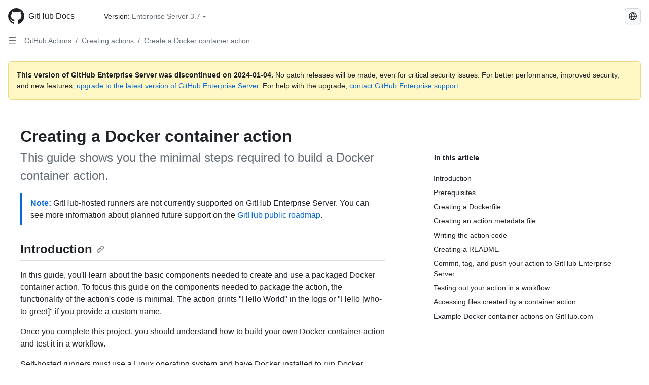

--- FILE ---
content_type: text/html; charset=utf-8
request_url: https://docs.github.com/en/enterprise-server@3.7/actions/creating-actions/creating-a-docker-container-action
body_size: 29029
content:
<!DOCTYPE html><html data-color-mode="auto" data-light-theme="light" data-dark-theme="dark" lang="en"><head><meta charset="utf-8"><meta name="viewport" content="width=device-width, initial-scale=1"><link rel="icon" type="image/png" href="https://github.github.com/docs-ghes-3.7/assets/cb-345/images/site/favicon.png"><meta name="google-site-verification" content="c1kuD-K2HIVF635lypcsWPoD4kilo5-jA_wBFyT4uMY"><title>Creating a Docker container action - GitHub Enterprise Server 3.7 Docs</title><meta name="description" content="This guide shows you the minimal steps required to build a Docker container action."><link rel="alternate" hreflang="zh-Hans" href="https://docs.github.com/zh/enterprise-server@3.7/actions/creating-actions/creating-a-docker-container-action"><link rel="alternate" hreflang="es" href="https://docs.github.com/es/enterprise-server@3.7/actions/creating-actions/creating-a-docker-container-action"><link rel="alternate" hreflang="pt" href="https://docs.github.com/pt/enterprise-server@3.7/actions/creating-actions/creating-a-docker-container-action"><link rel="alternate" hreflang="ru" href="https://docs.github.com/ru/enterprise-server@3.7/actions/creating-actions/creating-a-docker-container-action"><link rel="alternate" hreflang="ja" href="https://docs.github.com/ja/enterprise-server@3.7/actions/creating-actions/creating-a-docker-container-action"><link rel="alternate" hreflang="fr" href="https://docs.github.com/fr/enterprise-server@3.7/actions/creating-actions/creating-a-docker-container-action"><link rel="alternate" hreflang="de" href="https://docs.github.com/de/enterprise-server@3.7/actions/creating-actions/creating-a-docker-container-action"><link rel="alternate" hreflang="ko" href="https://docs.github.com/ko/enterprise-server@3.7/actions/creating-actions/creating-a-docker-container-action"><meta name="keywords" content="Action development,Docker"><meta name="path-language" content="en"><meta name="path-version" content="enterprise-server@3.7"><meta name="path-product" content="actions"><meta name="path-article" content="actions/creating-actions/creating-a-docker-container-action"><meta name="page-type" content="tutorial"><meta name="page-document-type" content="article"><meta name="status" content="200"><meta property="og:site_name" content="GitHub Docs"><meta property="og:title" content="Creating a Docker container action - GitHub Enterprise Server 3.7 Docs"><meta property="og:type" content="article"><meta property="og:url" content="http://localhost:4001/en/enterprise-server@3.7/actions/creating-actions/creating-a-docker-container-action"><meta property="og:image" content="https://github.githubassets.com/images/modules/open_graph/github-logo.png"><meta name="next-head-count" content="28"><link rel="preload" href="https://docs.github.com/enterprise-server@3.7/_next/static/css/298f0cf381eab452.css" as="style"><link rel="stylesheet" href="https://docs.github.com/enterprise-server@3.7/_next/static/css/298f0cf381eab452.css" data-n-g=""><link rel="preload" href="https://docs.github.com/enterprise-server@3.7/_next/static/css/5c1e2d4bb1a60ebe.css" as="style"><link rel="stylesheet" href="https://docs.github.com/enterprise-server@3.7/_next/static/css/5c1e2d4bb1a60ebe.css" data-n-p=""><noscript data-n-css=""></noscript><script defer="" nomodule="" src="https://docs.github.com/enterprise-server@3.7/_next/static/chunks/polyfills-c67a75d1b6f99dc8.js"></script><script src="https://docs.github.com/enterprise-server@3.7/_next/static/chunks/webpack-855fcc6b27ea6236.js" defer=""></script><script src="https://docs.github.com/enterprise-server@3.7/_next/static/chunks/framework-2114f3935436c3d0.js" defer=""></script><script src="https://docs.github.com/enterprise-server@3.7/_next/static/chunks/main-20eb8a0f8ccebb3c.js" defer=""></script><script src="https://docs.github.com/enterprise-server@3.7/_next/static/chunks/pages/_app-6933f720fa7bacdd.js" defer=""></script><script src="https://docs.github.com/enterprise-server@3.7/_next/static/chunks/0e226fb0-138279bf96be313d.js" defer=""></script><script src="https://docs.github.com/enterprise-server@3.7/_next/static/chunks/1966-27ce4772485dff2d.js" defer=""></script><script src="https://docs.github.com/enterprise-server@3.7/_next/static/chunks/3094-d696e4eae0800d50.js" defer=""></script><script src="https://docs.github.com/enterprise-server@3.7/_next/static/chunks/1026-81d24c8cc72ec184.js" defer=""></script><script src="https://docs.github.com/enterprise-server@3.7/_next/static/chunks/7274-6ca70ee030979a7a.js" defer=""></script><script src="https://docs.github.com/enterprise-server@3.7/_next/static/chunks/1303-4b60295156274ac6.js" defer=""></script><script src="https://docs.github.com/enterprise-server@3.7/_next/static/chunks/8780-3bbfe4c5e9001752.js" defer=""></script><script src="https://docs.github.com/enterprise-server@3.7/_next/static/chunks/9610-25f3050fc7893b11.js" defer=""></script><script src="https://docs.github.com/enterprise-server@3.7/_next/static/chunks/pages/%5BversionId%5D/%5BproductId%5D/%5B...restPage%5D-67431e55459e68f1.js" defer=""></script><style data-styled="" data-styled-version="5.3.5">.daAEFx{-webkit-transform:rotate(0deg);-ms-transform:rotate(0deg);transform:rotate(0deg);}/*!sc*/
.gzcJGA{-webkit-transform:rotate(180deg);-ms-transform:rotate(180deg);transform:rotate(180deg);}/*!sc*/
data-styled.g5[id="Octicon-sc-9kayk9-0"]{content:"daAEFx,gzcJGA,"}/*!sc*/
.cEhRXB{-webkit-box-pack:center;-webkit-justify-content:center;-ms-flex-pack:center;justify-content:center;}/*!sc*/
.dmdEgz{display:-webkit-box;display:-webkit-flex;display:-ms-flexbox;display:flex;pointer-events:none;}/*!sc*/
.hROlum{display:-webkit-box;display:-webkit-flex;display:-ms-flexbox;display:flex;-webkit-flex-direction:column;-ms-flex-direction:column;flex-direction:column;-webkit-box-flex:1;-webkit-flex-grow:1;-ms-flex-positive:1;flex-grow:1;min-width:0;}/*!sc*/
.iGPchh{-webkit-box-flex:1;-webkit-flex-grow:1;-ms-flex-positive:1;flex-grow:1;font-weight:400;}/*!sc*/
.Ywlla{list-style:none;}/*!sc*/
.cUxMoC{display:-webkit-box;display:-webkit-flex;display:-ms-flexbox;display:flex;-webkit-box-flex:1;-webkit-flex-grow:1;-ms-flex-positive:1;flex-grow:1;}/*!sc*/
.bQYDur{height:20px;-webkit-flex-shrink:0;-ms-flex-negative:0;flex-shrink:0;color:#656d76;margin-left:8px;font-weight:initial;}/*!sc*/
[data-variant="danger"]:hover .Box-sc-g0xbh4-0,[data-variant="danger"]:active .bQYDur{color:#1F2328;}/*!sc*/
.gMkIpo{padding:0;margin:0;display:none;}/*!sc*/
.gMkIpo *{font-size:14px;}/*!sc*/
.enEvIH{padding:0;margin:0;display:block;}/*!sc*/
.enEvIH *{font-size:14px;}/*!sc*/
.eQiQea{grid-area:topper;}/*!sc*/
.giVcWX{-webkit-align-self:flex-start;-ms-flex-item-align:start;align-self:flex-start;grid-area:sidebar;}/*!sc*/
.ijSsTo{grid-area:intro;}/*!sc*/
.kohLxz{grid-area:content;}/*!sc*/
data-styled.g6[id="Box-sc-g0xbh4-0"]{content:"cEhRXB,dmdEgz,hROlum,iGPchh,Ywlla,cUxMoC,bQYDur,gMkIpo,enEvIH,eQiQea,giVcWX,ijSsTo,kohLxz,"}/*!sc*/
.bebFBv{font-weight:600;font-size:32px;margin:0;font-size:14px;}/*!sc*/
@media (min-width:1012px) and (max-width:1400px){.bebFBv{margin-top:2rem;}}/*!sc*/
data-styled.g22[id="Heading__StyledHeading-sc-1c1dgg0-0"]{content:"bebFBv,"}/*!sc*/
.hgjakc{margin:0;padding-inline-start:0;padding-top:8px;padding-bottom:8px;}/*!sc*/
data-styled.g23[id="List__ListBox-sc-1x7olzq-0"]{content:"hgjakc,"}/*!sc*/
.bFlTuc{position:relative;display:-webkit-box;display:-webkit-flex;display:-ms-flexbox;display:flex;padding-left:0;padding-right:0;font-size:14px;padding-top:0;padding-bottom:0;line-height:20px;min-height:5px;margin-left:8px;margin-right:8px;border-radius:6px;-webkit-transition:background 33.333ms linear;transition:background 33.333ms linear;color:#1F2328;cursor:pointer;-webkit-appearance:none;-moz-appearance:none;appearance:none;background:unset;border:unset;width:calc(100% - 16px);font-family:unset;text-align:unset;margin-top:unset;margin-bottom:unset;}/*!sc*/
.bFlTuc[aria-disabled]{cursor:not-allowed;}/*!sc*/
.bFlTuc[aria-disabled] [data-component="ActionList.Checkbox"]{cursor:not-allowed;background-color:var(--color-input-disabled-bg,rgba(175,184,193,0.2));border-color:var(--color-input-disabled-bg,rgba(175,184,193,0.2));}/*!sc*/
@media (hover:hover) and (pointer:fine){.bFlTuc:hover:not([aria-disabled]){background-color:rgba(208,215,222,0.32);color:#1F2328;box-shadow:inset 0 0 0 max(1px,0.0625rem) rgba(0,0,0,0);}.bFlTuc:focus-visible,.bFlTuc > a:focus-visible{outline:none;border:2 solid;box-shadow:0 0 0 2px #0969da;}.bFlTuc:active:not([aria-disabled]){background-color:rgba(208,215,222,0.48);color:#1F2328;}}/*!sc*/
@media (forced-colors:active){.bFlTuc:focus{outline:solid 1px transparent !important;}}/*!sc*/
.bFlTuc [data-component="ActionList.Item--DividerContainer"]{position:relative;}/*!sc*/
.bFlTuc [data-component="ActionList.Item--DividerContainer"]::before{content:" ";display:block;position:absolute;width:100%;top:-7px;border:0 solid;border-top-width:0;border-color:var(--divider-color,transparent);}/*!sc*/
.bFlTuc:not(:first-of-type){--divider-color:rgba(208,215,222,0.48);}/*!sc*/
[data-component="ActionList.Divider"] + .Item__LiBox-sc-yeql7o-0{--divider-color:transparent !important;}/*!sc*/
.bFlTuc:hover:not([aria-disabled]),.bFlTuc:focus:not([aria-disabled]),.bFlTuc[data-focus-visible-added]:not([aria-disabled]){--divider-color:transparent;}/*!sc*/
.bFlTuc:hover:not([aria-disabled]) + .Item__LiBox-sc-yeql7o-0,.bFlTuc[data-focus-visible-added] + li{--divider-color:transparent;}/*!sc*/
.fOqRlj{position:relative;display:-webkit-box;display:-webkit-flex;display:-ms-flexbox;display:flex;padding-left:8px;padding-right:8px;padding-top:6px;padding-bottom:6px;line-height:20px;min-height:5px;margin-left:8px;margin-right:8px;border-radius:6px;-webkit-transition:background 33.333ms linear;transition:background 33.333ms linear;color:#1F2328;cursor:pointer;-webkit-appearance:none;-moz-appearance:none;appearance:none;background:unset;border:unset;width:calc(100% - 16px);font-family:unset;text-align:unset;margin-top:unset;margin-bottom:unset;}/*!sc*/
.fOqRlj[aria-disabled]{cursor:not-allowed;}/*!sc*/
.fOqRlj[aria-disabled] [data-component="ActionList.Checkbox"]{cursor:not-allowed;background-color:var(--color-input-disabled-bg,rgba(175,184,193,0.2));border-color:var(--color-input-disabled-bg,rgba(175,184,193,0.2));}/*!sc*/
@media (hover:hover) and (pointer:fine){.fOqRlj:hover:not([aria-disabled]){background-color:rgba(208,215,222,0.32);color:#1F2328;box-shadow:inset 0 0 0 max(1px,0.0625rem) rgba(0,0,0,0);}.fOqRlj:focus-visible,.fOqRlj > a:focus-visible{outline:none;border:2 solid;box-shadow:0 0 0 2px #0969da;}.fOqRlj:active:not([aria-disabled]){background-color:rgba(208,215,222,0.48);color:#1F2328;}}/*!sc*/
@media (forced-colors:active){.fOqRlj:focus{outline:solid 1px transparent !important;}}/*!sc*/
.fOqRlj [data-component="ActionList.Item--DividerContainer"]{position:relative;}/*!sc*/
.fOqRlj [data-component="ActionList.Item--DividerContainer"]::before{content:" ";display:block;position:absolute;width:100%;top:-7px;border:0 solid;border-top-width:0;border-color:var(--divider-color,transparent);}/*!sc*/
.fOqRlj:not(:first-of-type){--divider-color:rgba(208,215,222,0.48);}/*!sc*/
[data-component="ActionList.Divider"] + .Item__LiBox-sc-yeql7o-0{--divider-color:transparent !important;}/*!sc*/
.fOqRlj:hover:not([aria-disabled]),.fOqRlj:focus:not([aria-disabled]),.fOqRlj[data-focus-visible-added]:not([aria-disabled]){--divider-color:transparent;}/*!sc*/
.fOqRlj:hover:not([aria-disabled]) + .Item__LiBox-sc-yeql7o-0,.fOqRlj[data-focus-visible-added] + li{--divider-color:transparent;}/*!sc*/
.etDjxF{position:relative;display:-webkit-box;display:-webkit-flex;display:-ms-flexbox;display:flex;padding-left:16px;padding-right:8px;font-size:12px;padding-top:6px;padding-bottom:6px;line-height:20px;min-height:5px;margin-left:8px;margin-right:8px;border-radius:6px;-webkit-transition:background 33.333ms linear;transition:background 33.333ms linear;color:#1F2328;cursor:pointer;-webkit-appearance:none;-moz-appearance:none;appearance:none;background:unset;border:unset;width:calc(100% - 16px);font-family:unset;text-align:unset;margin-top:unset;margin-bottom:unset;}/*!sc*/
.etDjxF[aria-disabled]{cursor:not-allowed;}/*!sc*/
.etDjxF[aria-disabled] [data-component="ActionList.Checkbox"]{cursor:not-allowed;background-color:var(--color-input-disabled-bg,rgba(175,184,193,0.2));border-color:var(--color-input-disabled-bg,rgba(175,184,193,0.2));}/*!sc*/
@media (hover:hover) and (pointer:fine){.etDjxF:hover:not([aria-disabled]){background-color:rgba(208,215,222,0.32);color:#1F2328;box-shadow:inset 0 0 0 max(1px,0.0625rem) rgba(0,0,0,0);}.etDjxF:focus-visible,.etDjxF > a:focus-visible{outline:none;border:2 solid;box-shadow:0 0 0 2px #0969da;}.etDjxF:active:not([aria-disabled]){background-color:rgba(208,215,222,0.48);color:#1F2328;}}/*!sc*/
@media (forced-colors:active){.etDjxF:focus{outline:solid 1px transparent !important;}}/*!sc*/
.etDjxF [data-component="ActionList.Item--DividerContainer"]{position:relative;}/*!sc*/
.etDjxF [data-component="ActionList.Item--DividerContainer"]::before{content:" ";display:block;position:absolute;width:100%;top:-7px;border:0 solid;border-top-width:0;border-color:var(--divider-color,transparent);}/*!sc*/
.etDjxF:not(:first-of-type){--divider-color:rgba(208,215,222,0.48);}/*!sc*/
[data-component="ActionList.Divider"] + .Item__LiBox-sc-yeql7o-0{--divider-color:transparent !important;}/*!sc*/
.etDjxF:hover:not([aria-disabled]),.etDjxF:focus:not([aria-disabled]),.etDjxF[data-focus-visible-added]:not([aria-disabled]){--divider-color:transparent;}/*!sc*/
.etDjxF:hover:not([aria-disabled]) + .Item__LiBox-sc-yeql7o-0,.etDjxF[data-focus-visible-added] + li{--divider-color:transparent;}/*!sc*/
.dmYvik{position:relative;display:-webkit-box;display:-webkit-flex;display:-ms-flexbox;display:flex;padding-left:24px;padding-right:8px;font-size:12px;padding-top:6px;padding-bottom:6px;line-height:20px;min-height:5px;margin-left:8px;margin-right:8px;border-radius:6px;-webkit-transition:background 33.333ms linear;transition:background 33.333ms linear;color:#1F2328;cursor:pointer;-webkit-appearance:none;-moz-appearance:none;appearance:none;background:unset;border:unset;width:calc(100% - 16px);font-family:unset;text-align:unset;margin-top:unset;margin-bottom:unset;}/*!sc*/
.dmYvik[aria-disabled]{cursor:not-allowed;}/*!sc*/
.dmYvik[aria-disabled] [data-component="ActionList.Checkbox"]{cursor:not-allowed;background-color:var(--color-input-disabled-bg,rgba(175,184,193,0.2));border-color:var(--color-input-disabled-bg,rgba(175,184,193,0.2));}/*!sc*/
@media (hover:hover) and (pointer:fine){.dmYvik:hover:not([aria-disabled]){background-color:rgba(208,215,222,0.32);color:#1F2328;box-shadow:inset 0 0 0 max(1px,0.0625rem) rgba(0,0,0,0);}.dmYvik:focus-visible,.dmYvik > a:focus-visible{outline:none;border:2 solid;box-shadow:0 0 0 2px #0969da;}.dmYvik:active:not([aria-disabled]){background-color:rgba(208,215,222,0.48);color:#1F2328;}}/*!sc*/
@media (forced-colors:active){.dmYvik:focus{outline:solid 1px transparent !important;}}/*!sc*/
.dmYvik [data-component="ActionList.Item--DividerContainer"]{position:relative;}/*!sc*/
.dmYvik [data-component="ActionList.Item--DividerContainer"]::before{content:" ";display:block;position:absolute;width:100%;top:-7px;border:0 solid;border-top-width:0;border-color:var(--divider-color,transparent);}/*!sc*/
.dmYvik:not(:first-of-type){--divider-color:rgba(208,215,222,0.48);}/*!sc*/
[data-component="ActionList.Divider"] + .Item__LiBox-sc-yeql7o-0{--divider-color:transparent !important;}/*!sc*/
.dmYvik:hover:not([aria-disabled]),.dmYvik:focus:not([aria-disabled]),.dmYvik[data-focus-visible-added]:not([aria-disabled]){--divider-color:transparent;}/*!sc*/
.dmYvik:hover:not([aria-disabled]) + .Item__LiBox-sc-yeql7o-0,.dmYvik[data-focus-visible-added] + li{--divider-color:transparent;}/*!sc*/
.hclmJd{position:relative;display:-webkit-box;display:-webkit-flex;display:-ms-flexbox;display:flex;padding-left:0;padding-right:0;font-size:14px;padding-top:0;padding-bottom:0;line-height:20px;min-height:5px;margin-left:8px;margin-right:8px;border-radius:6px;-webkit-transition:background 33.333ms linear;transition:background 33.333ms linear;color:#1F2328;cursor:pointer;-webkit-appearance:none;-moz-appearance:none;appearance:none;background:unset;border:unset;width:calc(100% - 16px);font-family:unset;text-align:unset;margin-top:unset;margin-bottom:unset;font-weight:600;background-color:rgba(208,215,222,0.24);}/*!sc*/
.hclmJd[aria-disabled]{cursor:not-allowed;}/*!sc*/
.hclmJd[aria-disabled] [data-component="ActionList.Checkbox"]{cursor:not-allowed;background-color:var(--color-input-disabled-bg,rgba(175,184,193,0.2));border-color:var(--color-input-disabled-bg,rgba(175,184,193,0.2));}/*!sc*/
@media (hover:hover) and (pointer:fine){.hclmJd:hover:not([aria-disabled]){background-color:rgba(208,215,222,0.32);color:#1F2328;box-shadow:inset 0 0 0 max(1px,0.0625rem) rgba(0,0,0,0);}.hclmJd:focus-visible,.hclmJd > a:focus-visible{outline:none;border:2 solid;box-shadow:0 0 0 2px #0969da;}.hclmJd:active:not([aria-disabled]){background-color:rgba(208,215,222,0.48);color:#1F2328;}}/*!sc*/
@media (forced-colors:active){.hclmJd:focus{outline:solid 1px transparent !important;}}/*!sc*/
.hclmJd [data-component="ActionList.Item--DividerContainer"]{position:relative;}/*!sc*/
.hclmJd [data-component="ActionList.Item--DividerContainer"]::before{content:" ";display:block;position:absolute;width:100%;top:-7px;border:0 solid;border-top-width:0;border-color:var(--divider-color,transparent);}/*!sc*/
.hclmJd:not(:first-of-type){--divider-color:rgba(208,215,222,0.48);}/*!sc*/
[data-component="ActionList.Divider"] + .Item__LiBox-sc-yeql7o-0{--divider-color:transparent !important;}/*!sc*/
.hclmJd:hover:not([aria-disabled]),.hclmJd:focus:not([aria-disabled]),.hclmJd[data-focus-visible-added]:not([aria-disabled]){--divider-color:transparent;}/*!sc*/
.hclmJd:hover:not([aria-disabled]) + .Item__LiBox-sc-yeql7o-0,.hclmJd[data-focus-visible-added] + li{--divider-color:transparent;}/*!sc*/
.hclmJd::after{position:absolute;top:calc(50% - 12px);left:-8px;width:4px;height:24px;content:"";background-color:#0969da;border-radius:6px;}/*!sc*/
data-styled.g25[id="Item__LiBox-sc-yeql7o-0"]{content:"bFlTuc,fOqRlj,etDjxF,dmYvik,hclmJd,"}/*!sc*/
.NyjZv{color:#0969da;-webkit-text-decoration:none;text-decoration:none;padding-left:8px;padding-right:8px;padding-top:6px;padding-bottom:6px;display:-webkit-box;display:-webkit-flex;display:-ms-flexbox;display:flex;-webkit-box-flex:1;-webkit-flex-grow:1;-ms-flex-positive:1;flex-grow:1;border-radius:6px;color:inherit;}/*!sc*/
.NyjZv:hover{-webkit-text-decoration:underline;text-decoration:underline;}/*!sc*/
.NyjZv:is(button){display:inline-block;padding:0;font-size:inherit;white-space:nowrap;cursor:pointer;-webkit-user-select:none;-moz-user-select:none;-ms-user-select:none;user-select:none;background-color:transparent;border:0;-webkit-appearance:none;-moz-appearance:none;appearance:none;}/*!sc*/
.NyjZv:hover{color:inherit;-webkit-text-decoration:none;text-decoration:none;}/*!sc*/
.cyYuMS{color:#0969da;-webkit-text-decoration:none;text-decoration:none;padding-left:16px;padding-right:8px;padding-top:6px;padding-bottom:6px;display:-webkit-box;display:-webkit-flex;display:-ms-flexbox;display:flex;-webkit-box-flex:1;-webkit-flex-grow:1;-ms-flex-positive:1;flex-grow:1;border-radius:6px;color:inherit;font-size:12px;font-weight:400;}/*!sc*/
.cyYuMS:hover{-webkit-text-decoration:underline;text-decoration:underline;}/*!sc*/
.cyYuMS:is(button){display:inline-block;padding:0;font-size:inherit;white-space:nowrap;cursor:pointer;-webkit-user-select:none;-moz-user-select:none;-ms-user-select:none;user-select:none;background-color:transparent;border:0;-webkit-appearance:none;-moz-appearance:none;appearance:none;}/*!sc*/
.cyYuMS:hover{color:inherit;-webkit-text-decoration:none;text-decoration:none;}/*!sc*/
.cOkRrb{color:#0969da;-webkit-text-decoration:none;text-decoration:none;padding-left:24px;padding-right:8px;padding-top:6px;padding-bottom:6px;display:-webkit-box;display:-webkit-flex;display:-ms-flexbox;display:flex;-webkit-box-flex:1;-webkit-flex-grow:1;-ms-flex-positive:1;flex-grow:1;border-radius:6px;color:inherit;font-size:12px;font-weight:400;}/*!sc*/
.cOkRrb:hover{-webkit-text-decoration:underline;text-decoration:underline;}/*!sc*/
.cOkRrb:is(button){display:inline-block;padding:0;font-size:inherit;white-space:nowrap;cursor:pointer;-webkit-user-select:none;-moz-user-select:none;-ms-user-select:none;user-select:none;background-color:transparent;border:0;-webkit-appearance:none;-moz-appearance:none;appearance:none;}/*!sc*/
.cOkRrb:hover{color:inherit;-webkit-text-decoration:none;text-decoration:none;}/*!sc*/
.izJYWc{color:#0969da;-webkit-text-decoration:none;text-decoration:none;padding-left:32px;padding-right:8px;padding-top:6px;padding-bottom:6px;display:-webkit-box;display:-webkit-flex;display:-ms-flexbox;display:flex;-webkit-box-flex:1;-webkit-flex-grow:1;-ms-flex-positive:1;flex-grow:1;border-radius:6px;color:inherit;font-size:12px;font-weight:400;}/*!sc*/
.izJYWc:hover{-webkit-text-decoration:underline;text-decoration:underline;}/*!sc*/
.izJYWc:is(button){display:inline-block;padding:0;font-size:inherit;white-space:nowrap;cursor:pointer;-webkit-user-select:none;-moz-user-select:none;-ms-user-select:none;user-select:none;background-color:transparent;border:0;-webkit-appearance:none;-moz-appearance:none;appearance:none;}/*!sc*/
.izJYWc:hover{color:inherit;-webkit-text-decoration:none;text-decoration:none;}/*!sc*/
data-styled.g26[id="Link__StyledLink-sc-14289xe-0"]{content:"NyjZv,cyYuMS,cOkRrb,izJYWc,"}/*!sc*/
.kmxwYj{border-radius:6px;border:1px solid;border-color:transparent;font-family:inherit;font-weight:500;font-size:14px;cursor:pointer;-webkit-appearance:none;-moz-appearance:none;appearance:none;-webkit-user-select:none;-moz-user-select:none;-ms-user-select:none;user-select:none;-webkit-text-decoration:none;text-decoration:none;text-align:center;display:-webkit-box;display:-webkit-flex;display:-ms-flexbox;display:flex;-webkit-align-items:center;-webkit-box-align:center;-ms-flex-align:center;align-items:center;-webkit-box-pack:justify;-webkit-justify-content:space-between;-ms-flex-pack:justify;justify-content:space-between;height:32px;padding:0 12px;gap:8px;min-width:-webkit-max-content;min-width:-moz-max-content;min-width:max-content;-webkit-transition:80ms cubic-bezier(0.65,0,0.35,1);transition:80ms cubic-bezier(0.65,0,0.35,1);-webkit-transition-property:color,fill,background-color,border-color;transition-property:color,fill,background-color,border-color;color:#24292f;background-color:transparent;box-shadow:none;}/*!sc*/
.kmxwYj:focus:not(:disabled){box-shadow:none;outline:2px solid #0969da;outline-offset:-2px;}/*!sc*/
.kmxwYj:focus:not(:disabled):not(:focus-visible){outline:solid 1px transparent;}/*!sc*/
.kmxwYj:focus-visible:not(:disabled){box-shadow:none;outline:2px solid #0969da;outline-offset:-2px;}/*!sc*/
.kmxwYj[href]{display:-webkit-inline-box;display:-webkit-inline-flex;display:-ms-inline-flexbox;display:inline-flex;}/*!sc*/
.kmxwYj[href]:hover{-webkit-text-decoration:none;text-decoration:none;}/*!sc*/
.kmxwYj:hover{-webkit-transition-duration:80ms;transition-duration:80ms;}/*!sc*/
.kmxwYj:active{-webkit-transition:none;transition:none;}/*!sc*/
.kmxwYj:disabled{cursor:not-allowed;box-shadow:none;color:#8c959f;}/*!sc*/
.kmxwYj:disabled [data-component=ButtonCounter],.kmxwYj:disabled [data-component="leadingVisual"],.kmxwYj:disabled [data-component="trailingAction"]{color:inherit;}/*!sc*/
@media (forced-colors:active){.kmxwYj:focus{outline:solid 1px transparent;}}/*!sc*/
.kmxwYj [data-component=ButtonCounter]{font-size:12px;}/*!sc*/
.kmxwYj[data-component=IconButton]{display:inline-grid;padding:unset;place-content:center;width:32px;min-width:unset;}/*!sc*/
.kmxwYj[data-size="small"]{padding:0 8px;height:28px;gap:4px;font-size:12px;}/*!sc*/
.kmxwYj[data-size="small"] [data-component="text"]{line-height:calc(20 / 12);}/*!sc*/
.kmxwYj[data-size="small"] [data-component=ButtonCounter]{font-size:12px;}/*!sc*/
.kmxwYj[data-size="small"] [data-component="buttonContent"] > :not(:last-child){margin-right:4px;}/*!sc*/
.kmxwYj[data-size="small"][data-component=IconButton]{width:28px;padding:unset;}/*!sc*/
.kmxwYj[data-size="large"]{padding:0 16px;height:40px;gap:8px;}/*!sc*/
.kmxwYj[data-size="large"] [data-component="buttonContent"] > :not(:last-child){margin-right:8px;}/*!sc*/
.kmxwYj[data-size="large"][data-component=IconButton]{width:40px;padding:unset;}/*!sc*/
.kmxwYj[data-block="block"]{width:100%;}/*!sc*/
.kmxwYj [data-component="leadingVisual"]{grid-area:leadingVisual;color:#656d76;}/*!sc*/
.kmxwYj [data-component="text"]{grid-area:text;line-height:calc(20/14);white-space:nowrap;}/*!sc*/
.kmxwYj [data-component="trailingVisual"]{grid-area:trailingVisual;}/*!sc*/
.kmxwYj [data-component="trailingAction"]{margin-right:-4px;color:#656d76;}/*!sc*/
.kmxwYj [data-component="buttonContent"]{-webkit-flex:1 0 auto;-ms-flex:1 0 auto;flex:1 0 auto;display:grid;grid-template-areas:"leadingVisual text trailingVisual";grid-template-columns:min-content minmax(0,auto) min-content;-webkit-align-items:center;-webkit-box-align:center;-ms-flex-align:center;align-items:center;-webkit-align-content:center;-ms-flex-line-pack:center;align-content:center;}/*!sc*/
.kmxwYj [data-component="buttonContent"] > :not(:last-child){margin-right:8px;}/*!sc*/
.kmxwYj:hover:not([disabled]){background-color:rgba(208,215,222,0.32);}/*!sc*/
.kmxwYj:active:not([disabled]){background-color:rgba(208,215,222,0.48);}/*!sc*/
.kmxwYj[aria-expanded=true]{background-color:rgba(208,215,222,0.24);}/*!sc*/
.kmxwYj[data-component="IconButton"][data-no-visuals]{color:#656d76;}/*!sc*/
.kmxwYj[data-no-visuals]{color:#0969da;}/*!sc*/
.kmxwYj:has([data-component="ButtonCounter"]){color:#24292f;}/*!sc*/
.kmxwYj:disabled[data-no-visuals]{color:#8c959f;}/*!sc*/
.kmxwYj:disabled[data-no-visuals] [data-component=ButtonCounter]{color:inherit;}/*!sc*/
.kmxwYj{height:auto;text-align:left;}/*!sc*/
.kmxwYj span:first-child{display:inline;}/*!sc*/
.ctzMFf{border-radius:6px;border:1px solid;border-color:var(--button-default-borderColor-rest,rgba(31,35,40,0.15));font-family:inherit;font-weight:500;font-size:14px;cursor:pointer;-webkit-appearance:none;-moz-appearance:none;appearance:none;-webkit-user-select:none;-moz-user-select:none;-ms-user-select:none;user-select:none;-webkit-text-decoration:none;text-decoration:none;text-align:center;display:-webkit-box;display:-webkit-flex;display:-ms-flexbox;display:flex;-webkit-align-items:center;-webkit-box-align:center;-ms-flex-align:center;align-items:center;-webkit-box-pack:justify;-webkit-justify-content:space-between;-ms-flex-pack:justify;justify-content:space-between;height:32px;padding:0 12px;gap:8px;min-width:-webkit-max-content;min-width:-moz-max-content;min-width:max-content;-webkit-transition:80ms cubic-bezier(0.65,0,0.35,1);transition:80ms cubic-bezier(0.65,0,0.35,1);-webkit-transition-property:color,fill,background-color,border-color;transition-property:color,fill,background-color,border-color;color:#24292f;background-color:#f6f8fa;box-shadow:0 1px 0 rgba(31,35,40,0.04),inset 0 1px 0 rgba(255,255,255,0.25);}/*!sc*/
.ctzMFf:focus:not(:disabled){box-shadow:none;outline:2px solid #0969da;outline-offset:-2px;}/*!sc*/
.ctzMFf:focus:not(:disabled):not(:focus-visible){outline:solid 1px transparent;}/*!sc*/
.ctzMFf:focus-visible:not(:disabled){box-shadow:none;outline:2px solid #0969da;outline-offset:-2px;}/*!sc*/
.ctzMFf[href]{display:-webkit-inline-box;display:-webkit-inline-flex;display:-ms-inline-flexbox;display:inline-flex;}/*!sc*/
.ctzMFf[href]:hover{-webkit-text-decoration:none;text-decoration:none;}/*!sc*/
.ctzMFf:hover{-webkit-transition-duration:80ms;transition-duration:80ms;}/*!sc*/
.ctzMFf:active{-webkit-transition:none;transition:none;}/*!sc*/
.ctzMFf:disabled{cursor:not-allowed;box-shadow:none;color:#8c959f;}/*!sc*/
.ctzMFf:disabled [data-component=ButtonCounter]{color:inherit;}/*!sc*/
@media (forced-colors:active){.ctzMFf:focus{outline:solid 1px transparent;}}/*!sc*/
.ctzMFf [data-component=ButtonCounter]{font-size:12px;}/*!sc*/
.ctzMFf[data-component=IconButton]{display:inline-grid;padding:unset;place-content:center;width:32px;min-width:unset;}/*!sc*/
.ctzMFf[data-size="small"]{padding:0 8px;height:28px;gap:4px;font-size:12px;}/*!sc*/
.ctzMFf[data-size="small"] [data-component="text"]{line-height:calc(20 / 12);}/*!sc*/
.ctzMFf[data-size="small"] [data-component=ButtonCounter]{font-size:12px;}/*!sc*/
.ctzMFf[data-size="small"] [data-component="buttonContent"] > :not(:last-child){margin-right:4px;}/*!sc*/
.ctzMFf[data-size="small"][data-component=IconButton]{width:28px;padding:unset;}/*!sc*/
.ctzMFf[data-size="large"]{padding:0 16px;height:40px;gap:8px;}/*!sc*/
.ctzMFf[data-size="large"] [data-component="buttonContent"] > :not(:last-child){margin-right:8px;}/*!sc*/
.ctzMFf[data-size="large"][data-component=IconButton]{width:40px;padding:unset;}/*!sc*/
.ctzMFf[data-block="block"]{width:100%;}/*!sc*/
.ctzMFf [data-component="leadingVisual"]{grid-area:leadingVisual;}/*!sc*/
.ctzMFf [data-component="text"]{grid-area:text;line-height:calc(20/14);white-space:nowrap;}/*!sc*/
.ctzMFf [data-component="trailingVisual"]{grid-area:trailingVisual;}/*!sc*/
.ctzMFf [data-component="trailingAction"]{margin-right:-4px;}/*!sc*/
.ctzMFf [data-component="buttonContent"]{-webkit-flex:1 0 auto;-ms-flex:1 0 auto;flex:1 0 auto;display:grid;grid-template-areas:"leadingVisual text trailingVisual";grid-template-columns:min-content minmax(0,auto) min-content;-webkit-align-items:center;-webkit-box-align:center;-ms-flex-align:center;align-items:center;-webkit-align-content:center;-ms-flex-line-pack:center;align-content:center;}/*!sc*/
.ctzMFf [data-component="buttonContent"] > :not(:last-child){margin-right:8px;}/*!sc*/
.ctzMFf:hover:not([disabled]){background-color:#f3f4f6;border-color:var(--button-default-borderColor-hover,rgba(31,35,40,0.15));}/*!sc*/
.ctzMFf:active:not([disabled]){background-color:hsla(220,14%,93%,1);border-color:var(--button-default-borderColor-active,rgba(31,35,40,0.15));}/*!sc*/
.ctzMFf[aria-expanded=true]{background-color:hsla(220,14%,93%,1);border-color:var(--button-default-borderColor-active,rgba(31,35,40,0.15));}/*!sc*/
.ctzMFf [data-component="leadingVisual"],.ctzMFf [data-component="trailingVisual"],.ctzMFf [data-component="trailingAction"]{color:var(--button-color,#656d76);}/*!sc*/
.ctzMFf[data-no-visuals]{border-top-left-radius:unset;border-bottom-left-radius:unset;}/*!sc*/
.gPJIFz{border-radius:6px;border:1px solid;border-color:var(--button-default-borderColor-rest,rgba(31,35,40,0.15));font-family:inherit;font-weight:500;font-size:14px;cursor:pointer;-webkit-appearance:none;-moz-appearance:none;appearance:none;-webkit-user-select:none;-moz-user-select:none;-ms-user-select:none;user-select:none;-webkit-text-decoration:none;text-decoration:none;text-align:center;display:-webkit-box;display:-webkit-flex;display:-ms-flexbox;display:flex;-webkit-align-items:center;-webkit-box-align:center;-ms-flex-align:center;align-items:center;-webkit-box-pack:justify;-webkit-justify-content:space-between;-ms-flex-pack:justify;justify-content:space-between;height:32px;padding:0 12px;gap:8px;min-width:-webkit-max-content;min-width:-moz-max-content;min-width:max-content;-webkit-transition:80ms cubic-bezier(0.65,0,0.35,1);transition:80ms cubic-bezier(0.65,0,0.35,1);-webkit-transition-property:color,fill,background-color,border-color;transition-property:color,fill,background-color,border-color;color:#24292f;background-color:#f6f8fa;box-shadow:0 1px 0 rgba(31,35,40,0.04),inset 0 1px 0 rgba(255,255,255,0.25);}/*!sc*/
.gPJIFz:focus:not(:disabled){box-shadow:none;outline:2px solid #0969da;outline-offset:-2px;}/*!sc*/
.gPJIFz:focus:not(:disabled):not(:focus-visible){outline:solid 1px transparent;}/*!sc*/
.gPJIFz:focus-visible:not(:disabled){box-shadow:none;outline:2px solid #0969da;outline-offset:-2px;}/*!sc*/
.gPJIFz[href]{display:-webkit-inline-box;display:-webkit-inline-flex;display:-ms-inline-flexbox;display:inline-flex;}/*!sc*/
.gPJIFz[href]:hover{-webkit-text-decoration:none;text-decoration:none;}/*!sc*/
.gPJIFz:hover{-webkit-transition-duration:80ms;transition-duration:80ms;}/*!sc*/
.gPJIFz:active{-webkit-transition:none;transition:none;}/*!sc*/
.gPJIFz:disabled{cursor:not-allowed;box-shadow:none;color:#8c959f;}/*!sc*/
.gPJIFz:disabled [data-component=ButtonCounter]{color:inherit;}/*!sc*/
@media (forced-colors:active){.gPJIFz:focus{outline:solid 1px transparent;}}/*!sc*/
.gPJIFz [data-component=ButtonCounter]{font-size:12px;}/*!sc*/
.gPJIFz[data-component=IconButton]{display:inline-grid;padding:unset;place-content:center;width:32px;min-width:unset;}/*!sc*/
.gPJIFz[data-size="small"]{padding:0 8px;height:28px;gap:4px;font-size:12px;}/*!sc*/
.gPJIFz[data-size="small"] [data-component="text"]{line-height:calc(20 / 12);}/*!sc*/
.gPJIFz[data-size="small"] [data-component=ButtonCounter]{font-size:12px;}/*!sc*/
.gPJIFz[data-size="small"] [data-component="buttonContent"] > :not(:last-child){margin-right:4px;}/*!sc*/
.gPJIFz[data-size="small"][data-component=IconButton]{width:28px;padding:unset;}/*!sc*/
.gPJIFz[data-size="large"]{padding:0 16px;height:40px;gap:8px;}/*!sc*/
.gPJIFz[data-size="large"] [data-component="buttonContent"] > :not(:last-child){margin-right:8px;}/*!sc*/
.gPJIFz[data-size="large"][data-component=IconButton]{width:40px;padding:unset;}/*!sc*/
.gPJIFz[data-block="block"]{width:100%;}/*!sc*/
.gPJIFz [data-component="leadingVisual"]{grid-area:leadingVisual;}/*!sc*/
.gPJIFz [data-component="text"]{grid-area:text;line-height:calc(20/14);white-space:nowrap;}/*!sc*/
.gPJIFz [data-component="trailingVisual"]{grid-area:trailingVisual;}/*!sc*/
.gPJIFz [data-component="trailingAction"]{margin-right:-4px;}/*!sc*/
.gPJIFz [data-component="buttonContent"]{-webkit-flex:1 0 auto;-ms-flex:1 0 auto;flex:1 0 auto;display:grid;grid-template-areas:"leadingVisual text trailingVisual";grid-template-columns:min-content minmax(0,auto) min-content;-webkit-align-items:center;-webkit-box-align:center;-ms-flex-align:center;align-items:center;-webkit-align-content:center;-ms-flex-line-pack:center;align-content:center;}/*!sc*/
.gPJIFz [data-component="buttonContent"] > :not(:last-child){margin-right:8px;}/*!sc*/
.gPJIFz:hover:not([disabled]){background-color:#f3f4f6;border-color:var(--button-default-borderColor-hover,rgba(31,35,40,0.15));}/*!sc*/
.gPJIFz:active:not([disabled]){background-color:hsla(220,14%,93%,1);border-color:var(--button-default-borderColor-active,rgba(31,35,40,0.15));}/*!sc*/
.gPJIFz[aria-expanded=true]{background-color:hsla(220,14%,93%,1);border-color:var(--button-default-borderColor-active,rgba(31,35,40,0.15));}/*!sc*/
.gPJIFz [data-component="leadingVisual"],.gPJIFz [data-component="trailingVisual"],.gPJIFz [data-component="trailingAction"]{color:var(--button-color,#656d76);}/*!sc*/
.lfyvAm{border-radius:6px;border:1px solid;border-color:var(--button-default-borderColor-rest,rgba(31,35,40,0.15));font-family:inherit;font-weight:500;font-size:14px;cursor:pointer;-webkit-appearance:none;-moz-appearance:none;appearance:none;-webkit-user-select:none;-moz-user-select:none;-ms-user-select:none;user-select:none;-webkit-text-decoration:none;text-decoration:none;text-align:center;display:-webkit-box;display:-webkit-flex;display:-ms-flexbox;display:flex;-webkit-align-items:center;-webkit-box-align:center;-ms-flex-align:center;align-items:center;-webkit-box-pack:justify;-webkit-justify-content:space-between;-ms-flex-pack:justify;justify-content:space-between;height:32px;padding:0 12px;gap:8px;min-width:-webkit-max-content;min-width:-moz-max-content;min-width:max-content;-webkit-transition:80ms cubic-bezier(0.65,0,0.35,1);transition:80ms cubic-bezier(0.65,0,0.35,1);-webkit-transition-property:color,fill,background-color,border-color;transition-property:color,fill,background-color,border-color;color:#24292f;background-color:#f6f8fa;box-shadow:0 1px 0 rgba(31,35,40,0.04),inset 0 1px 0 rgba(255,255,255,0.25);}/*!sc*/
.lfyvAm:focus:not(:disabled){box-shadow:none;outline:2px solid #0969da;outline-offset:-2px;}/*!sc*/
.lfyvAm:focus:not(:disabled):not(:focus-visible){outline:solid 1px transparent;}/*!sc*/
.lfyvAm:focus-visible:not(:disabled){box-shadow:none;outline:2px solid #0969da;outline-offset:-2px;}/*!sc*/
.lfyvAm[href]{display:-webkit-inline-box;display:-webkit-inline-flex;display:-ms-inline-flexbox;display:inline-flex;}/*!sc*/
.lfyvAm[href]:hover{-webkit-text-decoration:none;text-decoration:none;}/*!sc*/
.lfyvAm:hover{-webkit-transition-duration:80ms;transition-duration:80ms;}/*!sc*/
.lfyvAm:active{-webkit-transition:none;transition:none;}/*!sc*/
.lfyvAm:disabled{cursor:not-allowed;box-shadow:none;color:#8c959f;}/*!sc*/
.lfyvAm:disabled [data-component=ButtonCounter]{color:inherit;}/*!sc*/
@media (forced-colors:active){.lfyvAm:focus{outline:solid 1px transparent;}}/*!sc*/
.lfyvAm [data-component=ButtonCounter]{font-size:12px;}/*!sc*/
.lfyvAm[data-component=IconButton]{display:inline-grid;padding:unset;place-content:center;width:32px;min-width:unset;}/*!sc*/
.lfyvAm[data-size="small"]{padding:0 8px;height:28px;gap:4px;font-size:12px;}/*!sc*/
.lfyvAm[data-size="small"] [data-component="text"]{line-height:calc(20 / 12);}/*!sc*/
.lfyvAm[data-size="small"] [data-component=ButtonCounter]{font-size:12px;}/*!sc*/
.lfyvAm[data-size="small"] [data-component="buttonContent"] > :not(:last-child){margin-right:4px;}/*!sc*/
.lfyvAm[data-size="small"][data-component=IconButton]{width:28px;padding:unset;}/*!sc*/
.lfyvAm[data-size="large"]{padding:0 16px;height:40px;gap:8px;}/*!sc*/
.lfyvAm[data-size="large"] [data-component="buttonContent"] > :not(:last-child){margin-right:8px;}/*!sc*/
.lfyvAm[data-size="large"][data-component=IconButton]{width:40px;padding:unset;}/*!sc*/
.lfyvAm[data-block="block"]{width:100%;}/*!sc*/
.lfyvAm [data-component="leadingVisual"]{grid-area:leadingVisual;}/*!sc*/
.lfyvAm [data-component="text"]{grid-area:text;line-height:calc(20/14);white-space:nowrap;}/*!sc*/
.lfyvAm [data-component="trailingVisual"]{grid-area:trailingVisual;}/*!sc*/
.lfyvAm [data-component="trailingAction"]{margin-right:-4px;}/*!sc*/
.lfyvAm [data-component="buttonContent"]{-webkit-flex:1 0 auto;-ms-flex:1 0 auto;flex:1 0 auto;display:grid;grid-template-areas:"leadingVisual text trailingVisual";grid-template-columns:min-content minmax(0,auto) min-content;-webkit-align-items:center;-webkit-box-align:center;-ms-flex-align:center;align-items:center;-webkit-align-content:center;-ms-flex-line-pack:center;align-content:center;}/*!sc*/
.lfyvAm [data-component="buttonContent"] > :not(:last-child){margin-right:8px;}/*!sc*/
.lfyvAm:hover:not([disabled]){background-color:#f3f4f6;border-color:var(--button-default-borderColor-hover,rgba(31,35,40,0.15));}/*!sc*/
.lfyvAm:active:not([disabled]){background-color:hsla(220,14%,93%,1);border-color:var(--button-default-borderColor-active,rgba(31,35,40,0.15));}/*!sc*/
.lfyvAm[aria-expanded=true]{background-color:hsla(220,14%,93%,1);border-color:var(--button-default-borderColor-active,rgba(31,35,40,0.15));}/*!sc*/
.lfyvAm [data-component="leadingVisual"],.lfyvAm [data-component="trailingVisual"],.lfyvAm [data-component="trailingAction"]{color:var(--button-color,#656d76);}/*!sc*/
.lfyvAm[data-no-visuals]{display:none;}/*!sc*/
.LjTFK{border-radius:6px;border:1px solid;border-color:var(--button-default-borderColor-rest,rgba(31,35,40,0.15));font-family:inherit;font-weight:500;font-size:14px;cursor:pointer;-webkit-appearance:none;-moz-appearance:none;appearance:none;-webkit-user-select:none;-moz-user-select:none;-ms-user-select:none;user-select:none;-webkit-text-decoration:none;text-decoration:none;text-align:center;display:-webkit-box;display:-webkit-flex;display:-ms-flexbox;display:flex;-webkit-align-items:center;-webkit-box-align:center;-ms-flex-align:center;align-items:center;-webkit-box-pack:justify;-webkit-justify-content:space-between;-ms-flex-pack:justify;justify-content:space-between;height:32px;padding:0 12px;gap:8px;min-width:-webkit-max-content;min-width:-moz-max-content;min-width:max-content;-webkit-transition:80ms cubic-bezier(0.65,0,0.35,1);transition:80ms cubic-bezier(0.65,0,0.35,1);-webkit-transition-property:color,fill,background-color,border-color;transition-property:color,fill,background-color,border-color;color:#24292f;background-color:#f6f8fa;box-shadow:0 1px 0 rgba(31,35,40,0.04),inset 0 1px 0 rgba(255,255,255,0.25);}/*!sc*/
.LjTFK:focus:not(:disabled){box-shadow:none;outline:2px solid #0969da;outline-offset:-2px;}/*!sc*/
.LjTFK:focus:not(:disabled):not(:focus-visible){outline:solid 1px transparent;}/*!sc*/
.LjTFK:focus-visible:not(:disabled){box-shadow:none;outline:2px solid #0969da;outline-offset:-2px;}/*!sc*/
.LjTFK[href]{display:-webkit-inline-box;display:-webkit-inline-flex;display:-ms-inline-flexbox;display:inline-flex;}/*!sc*/
.LjTFK[href]:hover{-webkit-text-decoration:none;text-decoration:none;}/*!sc*/
.LjTFK:hover{-webkit-transition-duration:80ms;transition-duration:80ms;}/*!sc*/
.LjTFK:active{-webkit-transition:none;transition:none;}/*!sc*/
.LjTFK:disabled{cursor:not-allowed;box-shadow:none;color:#8c959f;}/*!sc*/
.LjTFK:disabled [data-component=ButtonCounter]{color:inherit;}/*!sc*/
@media (forced-colors:active){.LjTFK:focus{outline:solid 1px transparent;}}/*!sc*/
.LjTFK [data-component=ButtonCounter]{font-size:12px;}/*!sc*/
.LjTFK[data-component=IconButton]{display:inline-grid;padding:unset;place-content:center;width:32px;min-width:unset;}/*!sc*/
.LjTFK[data-size="small"]{padding:0 8px;height:28px;gap:4px;font-size:12px;}/*!sc*/
.LjTFK[data-size="small"] [data-component="text"]{line-height:calc(20 / 12);}/*!sc*/
.LjTFK[data-size="small"] [data-component=ButtonCounter]{font-size:12px;}/*!sc*/
.LjTFK[data-size="small"] [data-component="buttonContent"] > :not(:last-child){margin-right:4px;}/*!sc*/
.LjTFK[data-size="small"][data-component=IconButton]{width:28px;padding:unset;}/*!sc*/
.LjTFK[data-size="large"]{padding:0 16px;height:40px;gap:8px;}/*!sc*/
.LjTFK[data-size="large"] [data-component="buttonContent"] > :not(:last-child){margin-right:8px;}/*!sc*/
.LjTFK[data-size="large"][data-component=IconButton]{width:40px;padding:unset;}/*!sc*/
.LjTFK[data-block="block"]{width:100%;}/*!sc*/
.LjTFK [data-component="leadingVisual"]{grid-area:leadingVisual;}/*!sc*/
.LjTFK [data-component="text"]{grid-area:text;line-height:calc(20/14);white-space:nowrap;}/*!sc*/
.LjTFK [data-component="trailingVisual"]{grid-area:trailingVisual;}/*!sc*/
.LjTFK [data-component="trailingAction"]{margin-right:-4px;}/*!sc*/
.LjTFK [data-component="buttonContent"]{-webkit-flex:1 0 auto;-ms-flex:1 0 auto;flex:1 0 auto;display:grid;grid-template-areas:"leadingVisual text trailingVisual";grid-template-columns:min-content minmax(0,auto) min-content;-webkit-align-items:center;-webkit-box-align:center;-ms-flex-align:center;align-items:center;-webkit-align-content:center;-ms-flex-line-pack:center;align-content:center;}/*!sc*/
.LjTFK [data-component="buttonContent"] > :not(:last-child){margin-right:8px;}/*!sc*/
.LjTFK:hover:not([disabled]){background-color:#f3f4f6;border-color:var(--button-default-borderColor-hover,rgba(31,35,40,0.15));}/*!sc*/
.LjTFK:active:not([disabled]){background-color:hsla(220,14%,93%,1);border-color:var(--button-default-borderColor-active,rgba(31,35,40,0.15));}/*!sc*/
.LjTFK[aria-expanded=true]{background-color:hsla(220,14%,93%,1);border-color:var(--button-default-borderColor-active,rgba(31,35,40,0.15));}/*!sc*/
.LjTFK [data-component="leadingVisual"],.LjTFK [data-component="trailingVisual"],.LjTFK [data-component="trailingAction"]{color:var(--button-color,#656d76);}/*!sc*/
.LjTFK[data-no-visuals]{margin-left:16px;}/*!sc*/
@media (min-width:768px){.LjTFK[data-no-visuals]{margin-left:0;}}/*!sc*/
@media (min-width:1012px){.LjTFK[data-no-visuals]{display:none;}}/*!sc*/
.biItwq{border-radius:6px;border:1px solid;border-color:transparent;font-family:inherit;font-weight:500;font-size:14px;cursor:pointer;-webkit-appearance:none;-moz-appearance:none;appearance:none;-webkit-user-select:none;-moz-user-select:none;-ms-user-select:none;user-select:none;-webkit-text-decoration:none;text-decoration:none;text-align:center;display:-webkit-box;display:-webkit-flex;display:-ms-flexbox;display:flex;-webkit-align-items:center;-webkit-box-align:center;-ms-flex-align:center;align-items:center;-webkit-box-pack:justify;-webkit-justify-content:space-between;-ms-flex-pack:justify;justify-content:space-between;height:32px;padding:0 12px;gap:8px;min-width:-webkit-max-content;min-width:-moz-max-content;min-width:max-content;-webkit-transition:80ms cubic-bezier(0.65,0,0.35,1);transition:80ms cubic-bezier(0.65,0,0.35,1);-webkit-transition-property:color,fill,background-color,border-color;transition-property:color,fill,background-color,border-color;color:#24292f;background-color:transparent;box-shadow:none;}/*!sc*/
.biItwq:focus:not(:disabled){box-shadow:none;outline:2px solid #0969da;outline-offset:-2px;}/*!sc*/
.biItwq:focus:not(:disabled):not(:focus-visible){outline:solid 1px transparent;}/*!sc*/
.biItwq:focus-visible:not(:disabled){box-shadow:none;outline:2px solid #0969da;outline-offset:-2px;}/*!sc*/
.biItwq[href]{display:-webkit-inline-box;display:-webkit-inline-flex;display:-ms-inline-flexbox;display:inline-flex;}/*!sc*/
.biItwq[href]:hover{-webkit-text-decoration:none;text-decoration:none;}/*!sc*/
.biItwq:hover{-webkit-transition-duration:80ms;transition-duration:80ms;}/*!sc*/
.biItwq:active{-webkit-transition:none;transition:none;}/*!sc*/
.biItwq:disabled{cursor:not-allowed;box-shadow:none;color:#8c959f;}/*!sc*/
.biItwq:disabled [data-component=ButtonCounter],.biItwq:disabled [data-component="leadingVisual"],.biItwq:disabled [data-component="trailingAction"]{color:inherit;}/*!sc*/
@media (forced-colors:active){.biItwq:focus{outline:solid 1px transparent;}}/*!sc*/
.biItwq [data-component=ButtonCounter]{font-size:12px;}/*!sc*/
.biItwq[data-component=IconButton]{display:inline-grid;padding:unset;place-content:center;width:32px;min-width:unset;}/*!sc*/
.biItwq[data-size="small"]{padding:0 8px;height:28px;gap:4px;font-size:12px;}/*!sc*/
.biItwq[data-size="small"] [data-component="text"]{line-height:calc(20 / 12);}/*!sc*/
.biItwq[data-size="small"] [data-component=ButtonCounter]{font-size:12px;}/*!sc*/
.biItwq[data-size="small"] [data-component="buttonContent"] > :not(:last-child){margin-right:4px;}/*!sc*/
.biItwq[data-size="small"][data-component=IconButton]{width:28px;padding:unset;}/*!sc*/
.biItwq[data-size="large"]{padding:0 16px;height:40px;gap:8px;}/*!sc*/
.biItwq[data-size="large"] [data-component="buttonContent"] > :not(:last-child){margin-right:8px;}/*!sc*/
.biItwq[data-size="large"][data-component=IconButton]{width:40px;padding:unset;}/*!sc*/
.biItwq[data-block="block"]{width:100%;}/*!sc*/
.biItwq [data-component="leadingVisual"]{grid-area:leadingVisual;color:#656d76;}/*!sc*/
.biItwq [data-component="text"]{grid-area:text;line-height:calc(20/14);white-space:nowrap;}/*!sc*/
.biItwq [data-component="trailingVisual"]{grid-area:trailingVisual;}/*!sc*/
.biItwq [data-component="trailingAction"]{margin-right:-4px;color:#656d76;}/*!sc*/
.biItwq [data-component="buttonContent"]{-webkit-flex:1 0 auto;-ms-flex:1 0 auto;flex:1 0 auto;display:grid;grid-template-areas:"leadingVisual text trailingVisual";grid-template-columns:min-content minmax(0,auto) min-content;-webkit-align-items:center;-webkit-box-align:center;-ms-flex-align:center;align-items:center;-webkit-align-content:center;-ms-flex-line-pack:center;align-content:center;}/*!sc*/
.biItwq [data-component="buttonContent"] > :not(:last-child){margin-right:8px;}/*!sc*/
.biItwq:hover:not([disabled]){background-color:rgba(208,215,222,0.32);}/*!sc*/
.biItwq:active:not([disabled]){background-color:rgba(208,215,222,0.48);}/*!sc*/
.biItwq[aria-expanded=true]{background-color:rgba(208,215,222,0.24);}/*!sc*/
.biItwq[data-component="IconButton"][data-no-visuals]{color:#656d76;}/*!sc*/
.biItwq[data-no-visuals]{color:#0969da;}/*!sc*/
.biItwq:has([data-component="ButtonCounter"]){color:#24292f;}/*!sc*/
.biItwq:disabled[data-no-visuals]{color:#8c959f;}/*!sc*/
.biItwq:disabled[data-no-visuals] [data-component=ButtonCounter]{color:inherit;}/*!sc*/
data-styled.g27[id="types__StyledButton-sc-ws60qy-0"]{content:"kmxwYj,ctzMFf,gPJIFz,lfyvAm,LjTFK,biItwq,"}/*!sc*/
.bwNwji{font-size:14px;line-height:20px;color:#1F2328;vertical-align:middle;background-color:#ffffff;border:1px solid var(--control-borderColor-rest,#d0d7de);border-radius:6px;outline:none;box-shadow:inset 0 1px 0 rgba(208,215,222,0.2);display:-webkit-inline-box;display:-webkit-inline-flex;display:-ms-inline-flexbox;display:inline-flex;-webkit-align-items:stretch;-webkit-box-align:stretch;-ms-flex-align:stretch;align-items:stretch;min-height:32px;width:100%;height:2rem;-webkit-transition:width 0.3s ease-in-out;transition:width 0.3s ease-in-out;border-bottom-right-radius:unset;border-top-right-radius:unset;border-right:none;min-width:15rem;}/*!sc*/
.bwNwji input,.bwNwji textarea{cursor:text;}/*!sc*/
.bwNwji select{cursor:pointer;}/*!sc*/
.bwNwji::-webkit-input-placeholder{color:#6e7781;}/*!sc*/
.bwNwji::-moz-placeholder{color:#6e7781;}/*!sc*/
.bwNwji:-ms-input-placeholder{color:#6e7781;}/*!sc*/
.bwNwji::placeholder{color:#6e7781;}/*!sc*/
.bwNwji:focus-within{border-color:#0969da;outline:none;box-shadow:inset 0 0 0 1px #0969da;}/*!sc*/
.bwNwji > textarea{padding:12px;}/*!sc*/
@media (min-width:768px){.bwNwji{font-size:14px;}}/*!sc*/
data-styled.g37[id="TextInputWrapper__TextInputBaseWrapper-sc-1mqhpbi-0"]{content:"bwNwji,"}/*!sc*/
.erLEIl{background-repeat:no-repeat;background-position:right 8px center;padding-left:0;padding-right:0;width:100%;height:2rem;-webkit-transition:width 0.3s ease-in-out;transition:width 0.3s ease-in-out;border-bottom-right-radius:unset;border-top-right-radius:unset;border-right:none;min-width:15rem;}/*!sc*/
.erLEIl > :not(:last-child){margin-right:8px;}/*!sc*/
.erLEIl .TextInput-icon,.erLEIl .TextInput-action{-webkit-align-self:center;-ms-flex-item-align:center;align-self:center;color:#656d76;-webkit-flex-shrink:0;-ms-flex-negative:0;flex-shrink:0;}/*!sc*/
.erLEIl > input,.erLEIl > select{padding-left:12px;padding-right:12px;}/*!sc*/
data-styled.g38[id="TextInputWrapper-sc-1mqhpbi-1"]{content:"erLEIl,"}/*!sc*/
.jvumlb{border:0;font-size:inherit;font-family:inherit;background-color:transparent;-webkit-appearance:none;color:inherit;width:100%;}/*!sc*/
.jvumlb:focus{outline:0;}/*!sc*/
data-styled.g55[id="UnstyledTextInput-sc-14ypya-0"]{content:"jvumlb,"}/*!sc*/
.eHGBLZ{position:relative;color:#1F2328;padding:16px;border-style:solid;border-width:1px;border-radius:6px;margin-top:0;color:#1F2328;background-color:#fff8c5;border-color:rgba(212,167,44,0.4);}/*!sc*/
.eHGBLZ p:last-child{margin-bottom:0;}/*!sc*/
.eHGBLZ svg{margin-right:8px;}/*!sc*/
.eHGBLZ svg{color:#9a6700;}/*!sc*/
data-styled.g72[id="Flash__StyledFlash-sc-hzrzfc-0"]{content:"eHGBLZ,"}/*!sc*/
</style></head><body><div id="__next"><a href="#main-content" class="visually-hidden skip-button color-bg-accent-emphasis color-fg-on-emphasis">Skip to main content</a><div data-container="header" class="border-bottom d-unset color-border-muted no-print z-3 color-bg-default Header_header__frpqb"><div></div><header class="color-bg-default p-2 position-sticky top-0 z-1 border-bottom" role="banner" aria-label="Main"><div class="d-flex flex-justify-between p-2 flex-items-center flex-wrap" data-testid="desktop-header"><div tabindex="-1" class="Header_logoWithClosedSearch__zhF6Q" id="github-logo"><a rel="" class="d-flex flex-items-center color-fg-default no-underline mr-3" href="/en/enterprise-server@3.7"><svg aria-hidden="true" focusable="false" role="img" class="octicon octicon-mark-github" viewBox="0 0 16 16" width="32" height="32" fill="currentColor" style="display:inline-block;user-select:none;vertical-align:text-bottom;overflow:visible"><path d="M8 0c4.42 0 8 3.58 8 8a8.013 8.013 0 0 1-5.45 7.59c-.4.08-.55-.17-.55-.38 0-.27.01-1.13.01-2.2 0-.75-.25-1.23-.54-1.48 1.78-.2 3.65-.88 3.65-3.95 0-.88-.31-1.59-.82-2.15.08-.2.36-1.02-.08-2.12 0 0-.67-.22-2.2.82-.64-.18-1.32-.27-2-.27-.68 0-1.36.09-2 .27-1.53-1.03-2.2-.82-2.2-.82-.44 1.1-.16 1.92-.08 2.12-.51.56-.82 1.28-.82 2.15 0 3.06 1.86 3.75 3.64 3.95-.23.2-.44.55-.51 1.07-.46.21-1.61.55-2.33-.66-.15-.24-.6-.83-1.23-.82-.67.01-.27.38.01.53.34.19.73.9.82 1.13.16.45.68 1.31 2.69.94 0 .67.01 1.3.01 1.49 0 .21-.15.45-.55.38A7.995 7.995 0 0 1 0 8c0-4.42 3.58-8 8-8Z"></path></svg><span class="h4 text-semibold ml-2 mr-3">GitHub Docs</span></a><div class="hide-sm border-left pl-3"><div data-testid="version-picker" class=""><button type="button" aria-label="Select GitHub product version: current version is enterprise-server@3.7" class="types__StyledButton-sc-ws60qy-0 kmxwYj color-fg-default width-full p-1 pl-2 pr-2" id=":R9cr6:" aria-haspopup="true" tabindex="0"><span data-component="buttonContent" class="Box-sc-g0xbh4-0 cEhRXB"><span data-component="text"><span style="white-space:pre-wrap">Version: </span><span class="f5 color-fg-muted text-normal" data-testid="field">Enterprise Server 3.7</span></span></span><span data-component="trailingAction" class="Box-sc-g0xbh4-0 dmdEgz"><svg aria-hidden="true" focusable="false" role="img" class="octicon octicon-triangle-down" viewBox="0 0 16 16" width="16" height="16" fill="currentColor" style="display:inline-block;user-select:none;vertical-align:text-bottom;overflow:visible"><path d="m4.427 7.427 3.396 3.396a.25.25 0 0 0 .354 0l3.396-3.396A.25.25 0 0 0 11.396 7H4.604a.25.25 0 0 0-.177.427Z"></path></svg></span></button></div></div></div><div class="d-flex flex-items-center"><div class="Header_searchContainerWithClosedSearch__h372b mr-3"><div data-testid="search"><div class="position-relative z-2"><form role="search" class="width-full d-flex visually-hidden"><meta name="viewport" content="width=device-width initial-scale=1"><label class="text-normal width-full"><span class="visually-hidden" aria-describedby="Enter a search term to find it in the GitHub Docs.">Search GitHub Docs</span><span class="TextInputWrapper__TextInputBaseWrapper-sc-1mqhpbi-0 TextInputWrapper-sc-1mqhpbi-1 bwNwji erLEIl TextInput-wrapper" aria-busy="false"><input type="search" required="" data-testid="site-search-input" placeholder="Search GitHub Docs" autocomplete="off" autocorrect="off" autocapitalize="off" spellcheck="false" maxlength="512" aria-label="Search GitHub Docs" aria-describedby="Enter a search term to find it in the GitHub Docs." data-component="input" class="UnstyledTextInput-sc-14ypya-0 jvumlb" value=""></span></label><button data-component="IconButton" type="submit" aria-label="Search" data-no-visuals="true" class="types__StyledButton-sc-ws60qy-0 ctzMFf"><svg aria-hidden="true" focusable="false" role="img" class="octicon octicon-search" viewBox="0 0 16 16" width="16" height="16" fill="currentColor" style="display:inline-block;user-select:none;vertical-align:text-bottom;overflow:visible"><path d="M10.68 11.74a6 6 0 0 1-7.922-8.982 6 6 0 0 1 8.982 7.922l3.04 3.04a.749.749 0 0 1-.326 1.275.749.749 0 0 1-.734-.215ZM11.5 7a4.499 4.499 0 1 0-8.997 0A4.499 4.499 0 0 0 11.5 7Z"></path></svg></button></form></div></div></div><div class="d-none d-lg-flex flex-items-center"><div data-testid="language-picker" class="d-flex"><button data-component="IconButton" type="button" aria-label="Select language: current language is English" id=":Racr6:" aria-haspopup="true" tabindex="0" data-no-visuals="true" class="types__StyledButton-sc-ws60qy-0 gPJIFz"><svg aria-hidden="true" focusable="false" role="img" class="octicon octicon-globe" viewBox="0 0 16 16" width="16" height="16" fill="currentColor" style="display:inline-block;user-select:none;vertical-align:text-bottom;overflow:visible"><path d="M8 0a8 8 0 1 1 0 16A8 8 0 0 1 8 0ZM5.78 8.75a9.64 9.64 0 0 0 1.363 4.177c.255.426.542.832.857 1.215.245-.296.551-.705.857-1.215A9.64 9.64 0 0 0 10.22 8.75Zm4.44-1.5a9.64 9.64 0 0 0-1.363-4.177c-.307-.51-.612-.919-.857-1.215a9.927 9.927 0 0 0-.857 1.215A9.64 9.64 0 0 0 5.78 7.25Zm-5.944 1.5H1.543a6.507 6.507 0 0 0 4.666 5.5c-.123-.181-.24-.365-.352-.552-.715-1.192-1.437-2.874-1.581-4.948Zm-2.733-1.5h2.733c.144-2.074.866-3.756 1.58-4.948.12-.197.237-.381.353-.552a6.507 6.507 0 0 0-4.666 5.5Zm10.181 1.5c-.144 2.074-.866 3.756-1.58 4.948-.12.197-.237.381-.353.552a6.507 6.507 0 0 0 4.666-5.5Zm2.733-1.5a6.507 6.507 0 0 0-4.666-5.5c.123.181.24.365.353.552.714 1.192 1.436 2.874 1.58 4.948Z"></path></svg></button></div></div><button data-component="IconButton" type="button" class="types__StyledButton-sc-ws60qy-0 gPJIFz hide-lg hide-xl d-flex flex-items-center" data-testid="mobile-search-button" aria-label="Open Search Bar" aria-expanded="false" data-no-visuals="true"><svg aria-hidden="true" focusable="false" role="img" class="octicon octicon-search" viewBox="0 0 16 16" width="16" height="16" fill="currentColor" style="display:inline-block;user-select:none;vertical-align:text-bottom;overflow:visible"><path d="M10.68 11.74a6 6 0 0 1-7.922-8.982 6 6 0 0 1 8.982 7.922l3.04 3.04a.749.749 0 0 1-.326 1.275.749.749 0 0 1-.734-.215ZM11.5 7a4.499 4.499 0 1 0-8.997 0A4.499 4.499 0 0 0 11.5 7Z"></path></svg></button><button data-component="IconButton" type="button" class="types__StyledButton-sc-ws60qy-0 lfyvAm px-3" data-testid="mobile-search-button" aria-label="Close Search Bar" aria-expanded="false" data-no-visuals="true"><svg aria-hidden="true" focusable="false" role="img" class="octicon octicon-x" viewBox="0 0 16 16" width="16" height="16" fill="currentColor" style="display:inline-block;user-select:none;vertical-align:text-bottom;overflow:visible"><path d="M3.72 3.72a.75.75 0 0 1 1.06 0L8 6.94l3.22-3.22a.749.749 0 0 1 1.275.326.749.749 0 0 1-.215.734L9.06 8l3.22 3.22a.749.749 0 0 1-.326 1.275.749.749 0 0 1-.734-.215L8 9.06l-3.22 3.22a.751.751 0 0 1-1.042-.018.751.751 0 0 1-.018-1.042L6.94 8 3.72 4.78a.75.75 0 0 1 0-1.06Z"></path></svg></button><div><button data-component="IconButton" type="button" data-testid="mobile-menu" aria-label="Open Menu" id=":Rqcr6:" aria-haspopup="true" tabindex="0" data-no-visuals="true" class="types__StyledButton-sc-ws60qy-0 LjTFK"><svg aria-hidden="true" focusable="false" role="img" class="octicon octicon-kebab-horizontal" viewBox="0 0 16 16" width="16" height="16" fill="currentColor" style="display:inline-block;user-select:none;vertical-align:text-bottom;overflow:visible"><path d="M8 9a1.5 1.5 0 1 0 0-3 1.5 1.5 0 0 0 0 3ZM1.5 9a1.5 1.5 0 1 0 0-3 1.5 1.5 0 0 0 0 3Zm13 0a1.5 1.5 0 1 0 0-3 1.5 1.5 0 0 0 0 3Z"></path></svg></button></div></div></div><div class="d-flex flex-items-center d-xxl-none mt-2"><div class="mr-2"><button data-component="IconButton" type="button" data-testid="sidebar-hamburger" class="types__StyledButton-sc-ws60qy-0 biItwq color-fg-muted" aria-label="Open Sidebar" data-no-visuals="true"><svg aria-hidden="true" focusable="false" role="img" class="octicon octicon-three-bars" viewBox="0 0 16 16" width="16" height="16" fill="currentColor" style="display:inline-block;user-select:none;vertical-align:text-bottom;overflow:visible"><path d="M1 2.75A.75.75 0 0 1 1.75 2h12.5a.75.75 0 0 1 0 1.5H1.75A.75.75 0 0 1 1 2.75Zm0 5A.75.75 0 0 1 1.75 7h12.5a.75.75 0 0 1 0 1.5H1.75A.75.75 0 0 1 1 7.75ZM1.75 12h12.5a.75.75 0 0 1 0 1.5H1.75a.75.75 0 0 1 0-1.5Z"></path></svg></button></div><div class="mr-auto width-full" data-search="breadcrumbs"><nav data-testid="breadcrumbs-header" class="f5 breadcrumbs Breadcrumbs_breadcrumbs__xAC4i" aria-label="Breadcrumb"><ul><li class="d-inline-block"><a rel="" data-testid="breadcrumb-link" title="GitHub Actions" class="Link--primary mr-2 color-fg-muted" href="/en/enterprise-server@3.7/actions">GitHub Actions</a><span class="color-fg-muted pr-2">/</span></li><li class="d-inline-block"><a rel="" data-testid="breadcrumb-link" title="Creating actions" class="Link--primary mr-2 color-fg-muted" href="/en/enterprise-server@3.7/actions/creating-actions">Creating actions</a><span class="color-fg-muted pr-2">/</span></li><li class="d-inline-block"><a rel="" data-testid="breadcrumb-link" title="Create a Docker container action" class="Link--primary mr-2 color-fg-muted" href="/en/enterprise-server@3.7/actions/creating-actions/creating-a-docker-container-action">Create a Docker container action</a></li></ul></nav></div></div></header></div><div class="d-lg-flex"><div data-container="nav" class="position-sticky d-none border-right d-xxl-block" style="width:326px;height:calc(100vh - 65px);top:65px"><nav aria-labelledby="allproducts-menu"><div class="d-none px-4 pb-3 border-bottom d-xxl-block"><div class="mt-3"><a rel="" class="f6 pl-2 pr-5 ml-n1 pb-1 Link--primary color-fg-default" href="/en/enterprise-server@3.7"><svg aria-hidden="true" focusable="false" role="img" class="mr-1" viewBox="0 0 16 16" width="16" height="16" fill="currentColor" style="display:inline-block;user-select:none;vertical-align:text-bottom;overflow:visible"><path d="M7.78 12.53a.75.75 0 0 1-1.06 0L2.47 8.28a.75.75 0 0 1 0-1.06l4.25-4.25a.751.751 0 0 1 1.042.018.751.751 0 0 1 .018 1.042L4.81 7h7.44a.75.75 0 0 1 0 1.5H4.81l2.97 2.97a.75.75 0 0 1 0 1.06Z"></path></svg>Home</a></div><div class="mt-3" id="allproducts-menu"><a rel="" data-testid="sidebar-product-xl" class="d-block pl-1 mb-2 h3 color-fg-default no-underline _product-title" href="/en/actions">GitHub Actions</a></div></div><div class="border-right d-none d-xxl-block bg-primary overflow-y-auto flex-shrink-0" style="width:326px;height:calc(100vh - 175px);padding-bottom:185px"><div data-testid="sidebar" style="overflow-y:auto" class="pt-3"><div class="ml-3" data-testid="product-sidebar"><nav aria-label="Product sidebar" class="NavList__NavBox-sc-1c8ygf7-0"><ul class="List__ListBox-sc-1x7olzq-0 hgjakc"><li class="Item__LiBox-sc-yeql7o-0 bFlTuc"><a tabindex="0" aria-labelledby=":Rdj36:--label " id=":Rdj36:" aria-current="false" href="/en/enterprise-server@3.7/actions/quickstart" class="Link__StyledLink-sc-14289xe-0 NyjZv"><div data-component="ActionList.Item--DividerContainer" class="Box-sc-g0xbh4-0 hROlum"><span id=":Rdj36:--label" class="Box-sc-g0xbh4-0 iGPchh">Quickstart</span></div></a></li><li aria-labelledby=":Rlj36:" class="Box-sc-g0xbh4-0 Ywlla"><button tabindex="0" aria-labelledby=":Rlj36:--label " id=":Rlj36:" aria-expanded="false" aria-controls=":Rlj36H1:" class="Item__LiBox-sc-yeql7o-0 fOqRlj"><div data-component="ActionList.Item--DividerContainer" class="Box-sc-g0xbh4-0 hROlum"><div class="Box-sc-g0xbh4-0 cUxMoC"><span id=":Rlj36:--label" class="Box-sc-g0xbh4-0 iGPchh">Learn GitHub Actions</span><span class="Box-sc-g0xbh4-0 bQYDur"><svg aria-hidden="true" focusable="false" role="img" class="Octicon-sc-9kayk9-0 daAEFx" viewBox="0 0 16 16" width="16" height="16" fill="currentColor" style="display:inline-block;user-select:none;vertical-align:text-bottom;overflow:visible"><path d="M12.78 5.22a.749.749 0 0 1 0 1.06l-4.25 4.25a.749.749 0 0 1-1.06 0L3.22 6.28a.749.749 0 1 1 1.06-1.06L8 8.939l3.72-3.719a.749.749 0 0 1 1.06 0Z"></path></svg></span></div></div></button><div><ul id=":Rlj36H1:" aria-labelledby=":Rlj36:" class="Box-sc-g0xbh4-0 gMkIpo"><li class="Item__LiBox-sc-yeql7o-0 bFlTuc"><a tabindex="0" aria-labelledby=":R38lj36:--label " id=":R38lj36:" aria-current="false" href="/en/enterprise-server@3.7/actions/learn-github-actions/understanding-github-actions" class="Link__StyledLink-sc-14289xe-0 cyYuMS"><div data-component="ActionList.Item--DividerContainer" class="Box-sc-g0xbh4-0 hROlum"><span id=":R38lj36:--label" class="Box-sc-g0xbh4-0 iGPchh">Understand GitHub Actions</span></div></a></li><li class="Item__LiBox-sc-yeql7o-0 bFlTuc"><a tabindex="0" aria-labelledby=":R58lj36:--label " id=":R58lj36:" aria-current="false" href="/en/enterprise-server@3.7/actions/learn-github-actions/finding-and-customizing-actions" class="Link__StyledLink-sc-14289xe-0 cyYuMS"><div data-component="ActionList.Item--DividerContainer" class="Box-sc-g0xbh4-0 hROlum"><span id=":R58lj36:--label" class="Box-sc-g0xbh4-0 iGPchh">Find and customize actions</span></div></a></li><li class="Item__LiBox-sc-yeql7o-0 bFlTuc"><a tabindex="0" aria-labelledby=":R78lj36:--label " id=":R78lj36:" aria-current="false" href="/en/enterprise-server@3.7/actions/learn-github-actions/essential-features-of-github-actions" class="Link__StyledLink-sc-14289xe-0 cyYuMS"><div data-component="ActionList.Item--DividerContainer" class="Box-sc-g0xbh4-0 hROlum"><span id=":R78lj36:--label" class="Box-sc-g0xbh4-0 iGPchh">Essential features</span></div></a></li><li class="Item__LiBox-sc-yeql7o-0 bFlTuc"><a tabindex="0" aria-labelledby=":R98lj36:--label " id=":R98lj36:" aria-current="false" href="/en/enterprise-server@3.7/actions/learn-github-actions/expressions" class="Link__StyledLink-sc-14289xe-0 cyYuMS"><div data-component="ActionList.Item--DividerContainer" class="Box-sc-g0xbh4-0 hROlum"><span id=":R98lj36:--label" class="Box-sc-g0xbh4-0 iGPchh">Expressions</span></div></a></li><li class="Item__LiBox-sc-yeql7o-0 bFlTuc"><a tabindex="0" aria-labelledby=":Rb8lj36:--label " id=":Rb8lj36:" aria-current="false" href="/en/enterprise-server@3.7/actions/learn-github-actions/contexts" class="Link__StyledLink-sc-14289xe-0 cyYuMS"><div data-component="ActionList.Item--DividerContainer" class="Box-sc-g0xbh4-0 hROlum"><span id=":Rb8lj36:--label" class="Box-sc-g0xbh4-0 iGPchh">Contexts</span></div></a></li><li class="Item__LiBox-sc-yeql7o-0 bFlTuc"><a tabindex="0" aria-labelledby=":Rd8lj36:--label " id=":Rd8lj36:" aria-current="false" href="/en/enterprise-server@3.7/actions/learn-github-actions/variables" class="Link__StyledLink-sc-14289xe-0 cyYuMS"><div data-component="ActionList.Item--DividerContainer" class="Box-sc-g0xbh4-0 hROlum"><span id=":Rd8lj36:--label" class="Box-sc-g0xbh4-0 iGPchh">Variables</span></div></a></li><li class="Item__LiBox-sc-yeql7o-0 bFlTuc"><a tabindex="0" aria-labelledby=":Rf8lj36:--label " id=":Rf8lj36:" aria-current="false" href="/en/enterprise-server@3.7/actions/learn-github-actions/using-starter-workflows" class="Link__StyledLink-sc-14289xe-0 cyYuMS"><div data-component="ActionList.Item--DividerContainer" class="Box-sc-g0xbh4-0 hROlum"><span id=":Rf8lj36:--label" class="Box-sc-g0xbh4-0 iGPchh">Use starter workflows</span></div></a></li><li class="Item__LiBox-sc-yeql7o-0 bFlTuc"><a tabindex="0" aria-labelledby=":Rh8lj36:--label " id=":Rh8lj36:" aria-current="false" href="/en/enterprise-server@3.7/actions/learn-github-actions/usage-limits-billing-and-administration" class="Link__StyledLink-sc-14289xe-0 cyYuMS"><div data-component="ActionList.Item--DividerContainer" class="Box-sc-g0xbh4-0 hROlum"><span id=":Rh8lj36:--label" class="Box-sc-g0xbh4-0 iGPchh">Workflow billing &amp; limits</span></div></a></li></ul></div></li><li aria-labelledby=":Rtj36:" class="Box-sc-g0xbh4-0 Ywlla"><button tabindex="0" aria-labelledby=":Rtj36:--label " id=":Rtj36:" aria-expanded="false" aria-controls=":Rtj36H1:" class="Item__LiBox-sc-yeql7o-0 fOqRlj"><div data-component="ActionList.Item--DividerContainer" class="Box-sc-g0xbh4-0 hROlum"><div class="Box-sc-g0xbh4-0 cUxMoC"><span id=":Rtj36:--label" class="Box-sc-g0xbh4-0 iGPchh">Examples</span><span class="Box-sc-g0xbh4-0 bQYDur"><svg aria-hidden="true" focusable="false" role="img" class="Octicon-sc-9kayk9-0 daAEFx" viewBox="0 0 16 16" width="16" height="16" fill="currentColor" style="display:inline-block;user-select:none;vertical-align:text-bottom;overflow:visible"><path d="M12.78 5.22a.749.749 0 0 1 0 1.06l-4.25 4.25a.749.749 0 0 1-1.06 0L3.22 6.28a.749.749 0 1 1 1.06-1.06L8 8.939l3.72-3.719a.749.749 0 0 1 1.06 0Z"></path></svg></span></div></div></button><div><ul id=":Rtj36H1:" aria-labelledby=":Rtj36:" class="Box-sc-g0xbh4-0 gMkIpo"><li class="Item__LiBox-sc-yeql7o-0 bFlTuc"><a tabindex="0" aria-labelledby=":R38tj36:--label " id=":R38tj36:" aria-current="false" href="/en/enterprise-server@3.7/actions/examples/using-scripts-to-test-your-code-on-a-runner" class="Link__StyledLink-sc-14289xe-0 cyYuMS"><div data-component="ActionList.Item--DividerContainer" class="Box-sc-g0xbh4-0 hROlum"><span id=":R38tj36:--label" class="Box-sc-g0xbh4-0 iGPchh">Use scripts to test your code on a runner</span></div></a></li><li class="Item__LiBox-sc-yeql7o-0 bFlTuc"><a tabindex="0" aria-labelledby=":R58tj36:--label " id=":R58tj36:" aria-current="false" href="/en/enterprise-server@3.7/actions/examples/using-the-github-cli-on-a-runner" class="Link__StyledLink-sc-14289xe-0 cyYuMS"><div data-component="ActionList.Item--DividerContainer" class="Box-sc-g0xbh4-0 hROlum"><span id=":R58tj36:--label" class="Box-sc-g0xbh4-0 iGPchh">Use the GitHub CLI on a runner</span></div></a></li><li class="Item__LiBox-sc-yeql7o-0 bFlTuc"><a tabindex="0" aria-labelledby=":R78tj36:--label " id=":R78tj36:" aria-current="false" href="/en/enterprise-server@3.7/actions/examples/using-concurrency-expressions-and-a-test-matrix" class="Link__StyledLink-sc-14289xe-0 cyYuMS"><div data-component="ActionList.Item--DividerContainer" class="Box-sc-g0xbh4-0 hROlum"><span id=":R78tj36:--label" class="Box-sc-g0xbh4-0 iGPchh">Use concurrency, expressions, and a test matrix</span></div></a></li></ul></div></li><li aria-labelledby=":R15j36:" class="Box-sc-g0xbh4-0 Ywlla"><button tabindex="0" aria-labelledby=":R15j36:--label " id=":R15j36:" aria-expanded="false" aria-controls=":R15j36H1:" class="Item__LiBox-sc-yeql7o-0 fOqRlj"><div data-component="ActionList.Item--DividerContainer" class="Box-sc-g0xbh4-0 hROlum"><div class="Box-sc-g0xbh4-0 cUxMoC"><span id=":R15j36:--label" class="Box-sc-g0xbh4-0 iGPchh">Using workflows</span><span class="Box-sc-g0xbh4-0 bQYDur"><svg aria-hidden="true" focusable="false" role="img" class="Octicon-sc-9kayk9-0 daAEFx" viewBox="0 0 16 16" width="16" height="16" fill="currentColor" style="display:inline-block;user-select:none;vertical-align:text-bottom;overflow:visible"><path d="M12.78 5.22a.749.749 0 0 1 0 1.06l-4.25 4.25a.749.749 0 0 1-1.06 0L3.22 6.28a.749.749 0 1 1 1.06-1.06L8 8.939l3.72-3.719a.749.749 0 0 1 1.06 0Z"></path></svg></span></div></div></button><div><ul id=":R15j36H1:" aria-labelledby=":R15j36:" class="Box-sc-g0xbh4-0 gMkIpo"><li class="Item__LiBox-sc-yeql7o-0 bFlTuc"><a tabindex="0" aria-labelledby=":R395j36:--label " id=":R395j36:" aria-current="false" href="/en/enterprise-server@3.7/actions/using-workflows/about-workflows" class="Link__StyledLink-sc-14289xe-0 cyYuMS"><div data-component="ActionList.Item--DividerContainer" class="Box-sc-g0xbh4-0 hROlum"><span id=":R395j36:--label" class="Box-sc-g0xbh4-0 iGPchh">About workflows</span></div></a></li><li class="Item__LiBox-sc-yeql7o-0 bFlTuc"><a tabindex="0" aria-labelledby=":R595j36:--label " id=":R595j36:" aria-current="false" href="/en/enterprise-server@3.7/actions/using-workflows/triggering-a-workflow" class="Link__StyledLink-sc-14289xe-0 cyYuMS"><div data-component="ActionList.Item--DividerContainer" class="Box-sc-g0xbh4-0 hROlum"><span id=":R595j36:--label" class="Box-sc-g0xbh4-0 iGPchh">Trigger a workflow</span></div></a></li><li class="Item__LiBox-sc-yeql7o-0 bFlTuc"><a tabindex="0" aria-labelledby=":R795j36:--label " id=":R795j36:" aria-current="false" href="/en/enterprise-server@3.7/actions/using-workflows/manually-running-a-workflow" class="Link__StyledLink-sc-14289xe-0 cyYuMS"><div data-component="ActionList.Item--DividerContainer" class="Box-sc-g0xbh4-0 hROlum"><span id=":R795j36:--label" class="Box-sc-g0xbh4-0 iGPchh">Manually run a workflow</span></div></a></li><li class="Item__LiBox-sc-yeql7o-0 bFlTuc"><a tabindex="0" aria-labelledby=":R995j36:--label " id=":R995j36:" aria-current="false" href="/en/enterprise-server@3.7/actions/using-workflows/disabling-and-enabling-a-workflow" class="Link__StyledLink-sc-14289xe-0 cyYuMS"><div data-component="ActionList.Item--DividerContainer" class="Box-sc-g0xbh4-0 hROlum"><span id=":R995j36:--label" class="Box-sc-g0xbh4-0 iGPchh">Disable &amp; enable a workflow</span></div></a></li><li class="Item__LiBox-sc-yeql7o-0 bFlTuc"><a tabindex="0" aria-labelledby=":Rb95j36:--label " id=":Rb95j36:" aria-current="false" href="/en/enterprise-server@3.7/actions/using-workflows/events-that-trigger-workflows" class="Link__StyledLink-sc-14289xe-0 cyYuMS"><div data-component="ActionList.Item--DividerContainer" class="Box-sc-g0xbh4-0 hROlum"><span id=":Rb95j36:--label" class="Box-sc-g0xbh4-0 iGPchh">Events that trigger workflows</span></div></a></li><li class="Item__LiBox-sc-yeql7o-0 bFlTuc"><a tabindex="0" aria-labelledby=":Rd95j36:--label " id=":Rd95j36:" aria-current="false" href="/en/enterprise-server@3.7/actions/using-workflows/workflow-syntax-for-github-actions" class="Link__StyledLink-sc-14289xe-0 cyYuMS"><div data-component="ActionList.Item--DividerContainer" class="Box-sc-g0xbh4-0 hROlum"><span id=":Rd95j36:--label" class="Box-sc-g0xbh4-0 iGPchh">Workflow syntax</span></div></a></li><li class="Item__LiBox-sc-yeql7o-0 bFlTuc"><a tabindex="0" aria-labelledby=":Rf95j36:--label " id=":Rf95j36:" aria-current="false" href="/en/enterprise-server@3.7/actions/using-workflows/workflow-commands-for-github-actions" class="Link__StyledLink-sc-14289xe-0 cyYuMS"><div data-component="ActionList.Item--DividerContainer" class="Box-sc-g0xbh4-0 hROlum"><span id=":Rf95j36:--label" class="Box-sc-g0xbh4-0 iGPchh">Workflow commands</span></div></a></li><li class="Item__LiBox-sc-yeql7o-0 bFlTuc"><a tabindex="0" aria-labelledby=":Rh95j36:--label " id=":Rh95j36:" aria-current="false" href="/en/enterprise-server@3.7/actions/using-workflows/reusing-workflows" class="Link__StyledLink-sc-14289xe-0 cyYuMS"><div data-component="ActionList.Item--DividerContainer" class="Box-sc-g0xbh4-0 hROlum"><span id=":Rh95j36:--label" class="Box-sc-g0xbh4-0 iGPchh">Reuse workflows</span></div></a></li><li class="Item__LiBox-sc-yeql7o-0 bFlTuc"><a tabindex="0" aria-labelledby=":Rj95j36:--label " id=":Rj95j36:" aria-current="false" href="/en/enterprise-server@3.7/actions/using-workflows/caching-dependencies-to-speed-up-workflows" class="Link__StyledLink-sc-14289xe-0 cyYuMS"><div data-component="ActionList.Item--DividerContainer" class="Box-sc-g0xbh4-0 hROlum"><span id=":Rj95j36:--label" class="Box-sc-g0xbh4-0 iGPchh">Cache dependencies</span></div></a></li><li class="Item__LiBox-sc-yeql7o-0 bFlTuc"><a tabindex="0" aria-labelledby=":Rl95j36:--label " id=":Rl95j36:" aria-current="false" href="/en/enterprise-server@3.7/actions/using-workflows/storing-workflow-data-as-artifacts" class="Link__StyledLink-sc-14289xe-0 cyYuMS"><div data-component="ActionList.Item--DividerContainer" class="Box-sc-g0xbh4-0 hROlum"><span id=":Rl95j36:--label" class="Box-sc-g0xbh4-0 iGPchh">Store artifacts</span></div></a></li><li class="Item__LiBox-sc-yeql7o-0 bFlTuc"><a tabindex="0" aria-labelledby=":Rn95j36:--label " id=":Rn95j36:" aria-current="false" href="/en/enterprise-server@3.7/actions/using-workflows/creating-starter-workflows-for-your-organization" class="Link__StyledLink-sc-14289xe-0 cyYuMS"><div data-component="ActionList.Item--DividerContainer" class="Box-sc-g0xbh4-0 hROlum"><span id=":Rn95j36:--label" class="Box-sc-g0xbh4-0 iGPchh">Create starter workflows</span></div></a></li><li class="Item__LiBox-sc-yeql7o-0 bFlTuc"><a tabindex="0" aria-labelledby=":Rp95j36:--label " id=":Rp95j36:" aria-current="false" href="/en/enterprise-server@3.7/actions/using-workflows/sharing-workflows-secrets-and-runners-with-your-organization" class="Link__StyledLink-sc-14289xe-0 cyYuMS"><div data-component="ActionList.Item--DividerContainer" class="Box-sc-g0xbh4-0 hROlum"><span id=":Rp95j36:--label" class="Box-sc-g0xbh4-0 iGPchh">Share workflows with your organization</span></div></a></li><li class="Item__LiBox-sc-yeql7o-0 bFlTuc"><a tabindex="0" aria-labelledby=":Rr95j36:--label " id=":Rr95j36:" aria-current="false" href="/en/enterprise-server@3.7/actions/using-workflows/using-github-cli-in-workflows" class="Link__StyledLink-sc-14289xe-0 cyYuMS"><div data-component="ActionList.Item--DividerContainer" class="Box-sc-g0xbh4-0 hROlum"><span id=":Rr95j36:--label" class="Box-sc-g0xbh4-0 iGPchh">GitHub CLI in workflows</span></div></a></li></ul></div></li><li aria-labelledby=":R1dj36:" class="Box-sc-g0xbh4-0 Ywlla"><button tabindex="0" aria-labelledby=":R1dj36:--label " id=":R1dj36:" aria-expanded="false" aria-controls=":R1dj36H1:" class="Item__LiBox-sc-yeql7o-0 fOqRlj"><div data-component="ActionList.Item--DividerContainer" class="Box-sc-g0xbh4-0 hROlum"><div class="Box-sc-g0xbh4-0 cUxMoC"><span id=":R1dj36:--label" class="Box-sc-g0xbh4-0 iGPchh">Using jobs</span><span class="Box-sc-g0xbh4-0 bQYDur"><svg aria-hidden="true" focusable="false" role="img" class="Octicon-sc-9kayk9-0 daAEFx" viewBox="0 0 16 16" width="16" height="16" fill="currentColor" style="display:inline-block;user-select:none;vertical-align:text-bottom;overflow:visible"><path d="M12.78 5.22a.749.749 0 0 1 0 1.06l-4.25 4.25a.749.749 0 0 1-1.06 0L3.22 6.28a.749.749 0 1 1 1.06-1.06L8 8.939l3.72-3.719a.749.749 0 0 1 1.06 0Z"></path></svg></span></div></div></button><div><ul id=":R1dj36H1:" aria-labelledby=":R1dj36:" class="Box-sc-g0xbh4-0 gMkIpo"><li class="Item__LiBox-sc-yeql7o-0 bFlTuc"><a tabindex="0" aria-labelledby=":R39dj36:--label " id=":R39dj36:" aria-current="false" href="/en/enterprise-server@3.7/actions/using-jobs/using-jobs-in-a-workflow" class="Link__StyledLink-sc-14289xe-0 cyYuMS"><div data-component="ActionList.Item--DividerContainer" class="Box-sc-g0xbh4-0 hROlum"><span id=":R39dj36:--label" class="Box-sc-g0xbh4-0 iGPchh">Use jobs in a workflow</span></div></a></li><li class="Item__LiBox-sc-yeql7o-0 bFlTuc"><a tabindex="0" aria-labelledby=":R59dj36:--label " id=":R59dj36:" aria-current="false" href="/en/enterprise-server@3.7/actions/using-jobs/choosing-the-runner-for-a-job" class="Link__StyledLink-sc-14289xe-0 cyYuMS"><div data-component="ActionList.Item--DividerContainer" class="Box-sc-g0xbh4-0 hROlum"><span id=":R59dj36:--label" class="Box-sc-g0xbh4-0 iGPchh">Choose the runner for a job</span></div></a></li><li class="Item__LiBox-sc-yeql7o-0 bFlTuc"><a tabindex="0" aria-labelledby=":R79dj36:--label " id=":R79dj36:" aria-current="false" href="/en/enterprise-server@3.7/actions/using-jobs/using-conditions-to-control-job-execution" class="Link__StyledLink-sc-14289xe-0 cyYuMS"><div data-component="ActionList.Item--DividerContainer" class="Box-sc-g0xbh4-0 hROlum"><span id=":R79dj36:--label" class="Box-sc-g0xbh4-0 iGPchh">Use conditions to control job execution</span></div></a></li><li class="Item__LiBox-sc-yeql7o-0 bFlTuc"><a tabindex="0" aria-labelledby=":R99dj36:--label " id=":R99dj36:" aria-current="false" href="/en/enterprise-server@3.7/actions/using-jobs/using-a-matrix-for-your-jobs" class="Link__StyledLink-sc-14289xe-0 cyYuMS"><div data-component="ActionList.Item--DividerContainer" class="Box-sc-g0xbh4-0 hROlum"><span id=":R99dj36:--label" class="Box-sc-g0xbh4-0 iGPchh">Matrices</span></div></a></li><li class="Item__LiBox-sc-yeql7o-0 bFlTuc"><a tabindex="0" aria-labelledby=":Rb9dj36:--label " id=":Rb9dj36:" aria-current="false" href="/en/enterprise-server@3.7/actions/using-jobs/using-concurrency" class="Link__StyledLink-sc-14289xe-0 cyYuMS"><div data-component="ActionList.Item--DividerContainer" class="Box-sc-g0xbh4-0 hROlum"><span id=":Rb9dj36:--label" class="Box-sc-g0xbh4-0 iGPchh">Concurrency</span></div></a></li><li class="Item__LiBox-sc-yeql7o-0 bFlTuc"><a tabindex="0" aria-labelledby=":Rd9dj36:--label " id=":Rd9dj36:" aria-current="false" href="/en/enterprise-server@3.7/actions/using-jobs/using-environments-for-jobs" class="Link__StyledLink-sc-14289xe-0 cyYuMS"><div data-component="ActionList.Item--DividerContainer" class="Box-sc-g0xbh4-0 hROlum"><span id=":Rd9dj36:--label" class="Box-sc-g0xbh4-0 iGPchh">Environments</span></div></a></li><li class="Item__LiBox-sc-yeql7o-0 bFlTuc"><a tabindex="0" aria-labelledby=":Rf9dj36:--label " id=":Rf9dj36:" aria-current="false" href="/en/enterprise-server@3.7/actions/using-jobs/running-jobs-in-a-container" class="Link__StyledLink-sc-14289xe-0 cyYuMS"><div data-component="ActionList.Item--DividerContainer" class="Box-sc-g0xbh4-0 hROlum"><span id=":Rf9dj36:--label" class="Box-sc-g0xbh4-0 iGPchh">Run jobs in a container</span></div></a></li><li class="Item__LiBox-sc-yeql7o-0 bFlTuc"><a tabindex="0" aria-labelledby=":Rh9dj36:--label " id=":Rh9dj36:" aria-current="false" href="/en/enterprise-server@3.7/actions/using-jobs/setting-default-values-for-jobs" class="Link__StyledLink-sc-14289xe-0 cyYuMS"><div data-component="ActionList.Item--DividerContainer" class="Box-sc-g0xbh4-0 hROlum"><span id=":Rh9dj36:--label" class="Box-sc-g0xbh4-0 iGPchh">Set default values for jobs</span></div></a></li><li class="Item__LiBox-sc-yeql7o-0 bFlTuc"><a tabindex="0" aria-labelledby=":Rj9dj36:--label " id=":Rj9dj36:" aria-current="false" href="/en/enterprise-server@3.7/actions/using-jobs/assigning-permissions-to-jobs" class="Link__StyledLink-sc-14289xe-0 cyYuMS"><div data-component="ActionList.Item--DividerContainer" class="Box-sc-g0xbh4-0 hROlum"><span id=":Rj9dj36:--label" class="Box-sc-g0xbh4-0 iGPchh">Assign permissions to jobs</span></div></a></li><li class="Item__LiBox-sc-yeql7o-0 bFlTuc"><a tabindex="0" aria-labelledby=":Rl9dj36:--label " id=":Rl9dj36:" aria-current="false" href="/en/enterprise-server@3.7/actions/using-jobs/defining-outputs-for-jobs" class="Link__StyledLink-sc-14289xe-0 cyYuMS"><div data-component="ActionList.Item--DividerContainer" class="Box-sc-g0xbh4-0 hROlum"><span id=":Rl9dj36:--label" class="Box-sc-g0xbh4-0 iGPchh">Define outputs for jobs</span></div></a></li></ul></div></li><li aria-labelledby=":R1lj36:" class="Box-sc-g0xbh4-0 Ywlla"><button tabindex="0" aria-labelledby=":R1lj36:--label " id=":R1lj36:" aria-expanded="false" aria-controls=":R1lj36H1:" class="Item__LiBox-sc-yeql7o-0 fOqRlj"><div data-component="ActionList.Item--DividerContainer" class="Box-sc-g0xbh4-0 hROlum"><div class="Box-sc-g0xbh4-0 cUxMoC"><span id=":R1lj36:--label" class="Box-sc-g0xbh4-0 iGPchh">Manage workflow runs</span><span class="Box-sc-g0xbh4-0 bQYDur"><svg aria-hidden="true" focusable="false" role="img" class="Octicon-sc-9kayk9-0 daAEFx" viewBox="0 0 16 16" width="16" height="16" fill="currentColor" style="display:inline-block;user-select:none;vertical-align:text-bottom;overflow:visible"><path d="M12.78 5.22a.749.749 0 0 1 0 1.06l-4.25 4.25a.749.749 0 0 1-1.06 0L3.22 6.28a.749.749 0 1 1 1.06-1.06L8 8.939l3.72-3.719a.749.749 0 0 1 1.06 0Z"></path></svg></span></div></div></button><div><ul id=":R1lj36H1:" aria-labelledby=":R1lj36:" class="Box-sc-g0xbh4-0 gMkIpo"><li class="Item__LiBox-sc-yeql7o-0 bFlTuc"><a tabindex="0" aria-labelledby=":R39lj36:--label " id=":R39lj36:" aria-current="false" href="/en/enterprise-server@3.7/actions/managing-workflow-runs/re-running-workflows-and-jobs" class="Link__StyledLink-sc-14289xe-0 cyYuMS"><div data-component="ActionList.Item--DividerContainer" class="Box-sc-g0xbh4-0 hROlum"><span id=":R39lj36:--label" class="Box-sc-g0xbh4-0 iGPchh">Re-run workflows and jobs</span></div></a></li><li class="Item__LiBox-sc-yeql7o-0 bFlTuc"><a tabindex="0" aria-labelledby=":R59lj36:--label " id=":R59lj36:" aria-current="false" href="/en/enterprise-server@3.7/actions/managing-workflow-runs/canceling-a-workflow" class="Link__StyledLink-sc-14289xe-0 cyYuMS"><div data-component="ActionList.Item--DividerContainer" class="Box-sc-g0xbh4-0 hROlum"><span id=":R59lj36:--label" class="Box-sc-g0xbh4-0 iGPchh">Cancel a workflow</span></div></a></li><li class="Item__LiBox-sc-yeql7o-0 bFlTuc"><a tabindex="0" aria-labelledby=":R79lj36:--label " id=":R79lj36:" aria-current="false" href="/en/enterprise-server@3.7/actions/managing-workflow-runs/reviewing-deployments" class="Link__StyledLink-sc-14289xe-0 cyYuMS"><div data-component="ActionList.Item--DividerContainer" class="Box-sc-g0xbh4-0 hROlum"><span id=":R79lj36:--label" class="Box-sc-g0xbh4-0 iGPchh">Review deployments</span></div></a></li><li class="Item__LiBox-sc-yeql7o-0 bFlTuc"><a tabindex="0" aria-labelledby=":R99lj36:--label " id=":R99lj36:" aria-current="false" href="/en/enterprise-server@3.7/actions/managing-workflow-runs/skipping-workflow-runs" class="Link__StyledLink-sc-14289xe-0 cyYuMS"><div data-component="ActionList.Item--DividerContainer" class="Box-sc-g0xbh4-0 hROlum"><span id=":R99lj36:--label" class="Box-sc-g0xbh4-0 iGPchh">Skip workflow runs</span></div></a></li><li class="Item__LiBox-sc-yeql7o-0 bFlTuc"><a tabindex="0" aria-labelledby=":Rb9lj36:--label " id=":Rb9lj36:" aria-current="false" href="/en/enterprise-server@3.7/actions/managing-workflow-runs/deleting-a-workflow-run" class="Link__StyledLink-sc-14289xe-0 cyYuMS"><div data-component="ActionList.Item--DividerContainer" class="Box-sc-g0xbh4-0 hROlum"><span id=":Rb9lj36:--label" class="Box-sc-g0xbh4-0 iGPchh">Delete a workflow run</span></div></a></li><li class="Item__LiBox-sc-yeql7o-0 bFlTuc"><a tabindex="0" aria-labelledby=":Rd9lj36:--label " id=":Rd9lj36:" aria-current="false" href="/en/enterprise-server@3.7/actions/managing-workflow-runs/downloading-workflow-artifacts" class="Link__StyledLink-sc-14289xe-0 cyYuMS"><div data-component="ActionList.Item--DividerContainer" class="Box-sc-g0xbh4-0 hROlum"><span id=":Rd9lj36:--label" class="Box-sc-g0xbh4-0 iGPchh">Download workflow artifacts</span></div></a></li><li class="Item__LiBox-sc-yeql7o-0 bFlTuc"><a tabindex="0" aria-labelledby=":Rf9lj36:--label " id=":Rf9lj36:" aria-current="false" href="/en/enterprise-server@3.7/actions/managing-workflow-runs/removing-workflow-artifacts" class="Link__StyledLink-sc-14289xe-0 cyYuMS"><div data-component="ActionList.Item--DividerContainer" class="Box-sc-g0xbh4-0 hROlum"><span id=":Rf9lj36:--label" class="Box-sc-g0xbh4-0 iGPchh">Remove workflow artifacts</span></div></a></li></ul></div></li><li aria-labelledby=":R1tj36:" class="Box-sc-g0xbh4-0 Ywlla"><button tabindex="0" aria-labelledby=":R1tj36:--label " id=":R1tj36:" aria-expanded="false" aria-controls=":R1tj36H1:" class="Item__LiBox-sc-yeql7o-0 fOqRlj"><div data-component="ActionList.Item--DividerContainer" class="Box-sc-g0xbh4-0 hROlum"><div class="Box-sc-g0xbh4-0 cUxMoC"><span id=":R1tj36:--label" class="Box-sc-g0xbh4-0 iGPchh">Build and test</span><span class="Box-sc-g0xbh4-0 bQYDur"><svg aria-hidden="true" focusable="false" role="img" class="Octicon-sc-9kayk9-0 daAEFx" viewBox="0 0 16 16" width="16" height="16" fill="currentColor" style="display:inline-block;user-select:none;vertical-align:text-bottom;overflow:visible"><path d="M12.78 5.22a.749.749 0 0 1 0 1.06l-4.25 4.25a.749.749 0 0 1-1.06 0L3.22 6.28a.749.749 0 1 1 1.06-1.06L8 8.939l3.72-3.719a.749.749 0 0 1 1.06 0Z"></path></svg></span></div></div></button><div><ul id=":R1tj36H1:" aria-labelledby=":R1tj36:" class="Box-sc-g0xbh4-0 gMkIpo"><li class="Item__LiBox-sc-yeql7o-0 bFlTuc"><a tabindex="0" aria-labelledby=":R39tj36:--label " id=":R39tj36:" aria-current="false" href="/en/enterprise-server@3.7/actions/automating-builds-and-tests/about-continuous-integration" class="Link__StyledLink-sc-14289xe-0 cyYuMS"><div data-component="ActionList.Item--DividerContainer" class="Box-sc-g0xbh4-0 hROlum"><span id=":R39tj36:--label" class="Box-sc-g0xbh4-0 iGPchh">Continuous integration</span></div></a></li><li class="Item__LiBox-sc-yeql7o-0 bFlTuc"><a tabindex="0" aria-labelledby=":R59tj36:--label " id=":R59tj36:" aria-current="false" href="/en/enterprise-server@3.7/actions/automating-builds-and-tests/building-and-testing-go" class="Link__StyledLink-sc-14289xe-0 cyYuMS"><div data-component="ActionList.Item--DividerContainer" class="Box-sc-g0xbh4-0 hROlum"><span id=":R59tj36:--label" class="Box-sc-g0xbh4-0 iGPchh">Build &amp; test Go</span></div></a></li><li class="Item__LiBox-sc-yeql7o-0 bFlTuc"><a tabindex="0" aria-labelledby=":R79tj36:--label " id=":R79tj36:" aria-current="false" href="/en/enterprise-server@3.7/actions/automating-builds-and-tests/building-and-testing-java-with-ant" class="Link__StyledLink-sc-14289xe-0 cyYuMS"><div data-component="ActionList.Item--DividerContainer" class="Box-sc-g0xbh4-0 hROlum"><span id=":R79tj36:--label" class="Box-sc-g0xbh4-0 iGPchh">Build &amp; test Java &amp; Ant</span></div></a></li><li class="Item__LiBox-sc-yeql7o-0 bFlTuc"><a tabindex="0" aria-labelledby=":R99tj36:--label " id=":R99tj36:" aria-current="false" href="/en/enterprise-server@3.7/actions/automating-builds-and-tests/building-and-testing-java-with-gradle" class="Link__StyledLink-sc-14289xe-0 cyYuMS"><div data-component="ActionList.Item--DividerContainer" class="Box-sc-g0xbh4-0 hROlum"><span id=":R99tj36:--label" class="Box-sc-g0xbh4-0 iGPchh">Build &amp; test Java &amp; Gradle</span></div></a></li><li class="Item__LiBox-sc-yeql7o-0 bFlTuc"><a tabindex="0" aria-labelledby=":Rb9tj36:--label " id=":Rb9tj36:" aria-current="false" href="/en/enterprise-server@3.7/actions/automating-builds-and-tests/building-and-testing-java-with-maven" class="Link__StyledLink-sc-14289xe-0 cyYuMS"><div data-component="ActionList.Item--DividerContainer" class="Box-sc-g0xbh4-0 hROlum"><span id=":Rb9tj36:--label" class="Box-sc-g0xbh4-0 iGPchh">Build &amp; test Java with Maven</span></div></a></li><li class="Item__LiBox-sc-yeql7o-0 bFlTuc"><a tabindex="0" aria-labelledby=":Rd9tj36:--label " id=":Rd9tj36:" aria-current="false" href="/en/enterprise-server@3.7/actions/automating-builds-and-tests/building-and-testing-net" class="Link__StyledLink-sc-14289xe-0 cyYuMS"><div data-component="ActionList.Item--DividerContainer" class="Box-sc-g0xbh4-0 hROlum"><span id=":Rd9tj36:--label" class="Box-sc-g0xbh4-0 iGPchh">Build &amp; test .NET</span></div></a></li><li class="Item__LiBox-sc-yeql7o-0 bFlTuc"><a tabindex="0" aria-labelledby=":Rf9tj36:--label " id=":Rf9tj36:" aria-current="false" href="/en/enterprise-server@3.7/actions/automating-builds-and-tests/building-and-testing-nodejs" class="Link__StyledLink-sc-14289xe-0 cyYuMS"><div data-component="ActionList.Item--DividerContainer" class="Box-sc-g0xbh4-0 hROlum"><span id=":Rf9tj36:--label" class="Box-sc-g0xbh4-0 iGPchh">Build &amp; test Node.js</span></div></a></li><li class="Item__LiBox-sc-yeql7o-0 bFlTuc"><a tabindex="0" aria-labelledby=":Rh9tj36:--label " id=":Rh9tj36:" aria-current="false" href="/en/enterprise-server@3.7/actions/automating-builds-and-tests/building-and-testing-powershell" class="Link__StyledLink-sc-14289xe-0 cyYuMS"><div data-component="ActionList.Item--DividerContainer" class="Box-sc-g0xbh4-0 hROlum"><span id=":Rh9tj36:--label" class="Box-sc-g0xbh4-0 iGPchh">Build &amp; test PowerShell</span></div></a></li><li class="Item__LiBox-sc-yeql7o-0 bFlTuc"><a tabindex="0" aria-labelledby=":Rj9tj36:--label " id=":Rj9tj36:" aria-current="false" href="/en/enterprise-server@3.7/actions/automating-builds-and-tests/building-and-testing-python" class="Link__StyledLink-sc-14289xe-0 cyYuMS"><div data-component="ActionList.Item--DividerContainer" class="Box-sc-g0xbh4-0 hROlum"><span id=":Rj9tj36:--label" class="Box-sc-g0xbh4-0 iGPchh">Build &amp; test Python</span></div></a></li><li class="Item__LiBox-sc-yeql7o-0 bFlTuc"><a tabindex="0" aria-labelledby=":Rl9tj36:--label " id=":Rl9tj36:" aria-current="false" href="/en/enterprise-server@3.7/actions/automating-builds-and-tests/building-and-testing-ruby" class="Link__StyledLink-sc-14289xe-0 cyYuMS"><div data-component="ActionList.Item--DividerContainer" class="Box-sc-g0xbh4-0 hROlum"><span id=":Rl9tj36:--label" class="Box-sc-g0xbh4-0 iGPchh">Build &amp; test Ruby</span></div></a></li><li class="Item__LiBox-sc-yeql7o-0 bFlTuc"><a tabindex="0" aria-labelledby=":Rn9tj36:--label " id=":Rn9tj36:" aria-current="false" href="/en/enterprise-server@3.7/actions/automating-builds-and-tests/building-and-testing-swift" class="Link__StyledLink-sc-14289xe-0 cyYuMS"><div data-component="ActionList.Item--DividerContainer" class="Box-sc-g0xbh4-0 hROlum"><span id=":Rn9tj36:--label" class="Box-sc-g0xbh4-0 iGPchh">Build &amp; test Swift</span></div></a></li><li class="Item__LiBox-sc-yeql7o-0 bFlTuc"><a tabindex="0" aria-labelledby=":Rp9tj36:--label " id=":Rp9tj36:" aria-current="false" href="/en/enterprise-server@3.7/actions/automating-builds-and-tests/building-and-testing-xamarin-applications" class="Link__StyledLink-sc-14289xe-0 cyYuMS"><div data-component="ActionList.Item--DividerContainer" class="Box-sc-g0xbh4-0 hROlum"><span id=":Rp9tj36:--label" class="Box-sc-g0xbh4-0 iGPchh">Build &amp; test Xamarin apps</span></div></a></li></ul></div></li><li aria-labelledby=":R25j36:" class="Box-sc-g0xbh4-0 Ywlla"><button tabindex="0" aria-labelledby=":R25j36:--label " id=":R25j36:" aria-expanded="false" aria-controls=":R25j36H1:" class="Item__LiBox-sc-yeql7o-0 fOqRlj"><div data-component="ActionList.Item--DividerContainer" class="Box-sc-g0xbh4-0 hROlum"><div class="Box-sc-g0xbh4-0 cUxMoC"><span id=":R25j36:--label" class="Box-sc-g0xbh4-0 iGPchh">Deployment</span><span class="Box-sc-g0xbh4-0 bQYDur"><svg aria-hidden="true" focusable="false" role="img" class="Octicon-sc-9kayk9-0 daAEFx" viewBox="0 0 16 16" width="16" height="16" fill="currentColor" style="display:inline-block;user-select:none;vertical-align:text-bottom;overflow:visible"><path d="M12.78 5.22a.749.749 0 0 1 0 1.06l-4.25 4.25a.749.749 0 0 1-1.06 0L3.22 6.28a.749.749 0 1 1 1.06-1.06L8 8.939l3.72-3.719a.749.749 0 0 1 1.06 0Z"></path></svg></span></div></div></button><div><ul id=":R25j36H1:" aria-labelledby=":R25j36:" class="Box-sc-g0xbh4-0 gMkIpo"><li aria-labelledby=":R3a5j36:" class="Box-sc-g0xbh4-0 Ywlla"><button tabindex="0" aria-labelledby=":R3a5j36:--label " id=":R3a5j36:" aria-expanded="false" aria-controls=":R3a5j36H1:" class="Item__LiBox-sc-yeql7o-0 etDjxF"><div data-component="ActionList.Item--DividerContainer" class="Box-sc-g0xbh4-0 hROlum"><div class="Box-sc-g0xbh4-0 cUxMoC"><span id=":R3a5j36:--label" class="Box-sc-g0xbh4-0 iGPchh">About deployments</span><span class="Box-sc-g0xbh4-0 bQYDur"><svg aria-hidden="true" focusable="false" role="img" class="Octicon-sc-9kayk9-0 daAEFx" viewBox="0 0 16 16" width="16" height="16" fill="currentColor" style="display:inline-block;user-select:none;vertical-align:text-bottom;overflow:visible"><path d="M12.78 5.22a.749.749 0 0 1 0 1.06l-4.25 4.25a.749.749 0 0 1-1.06 0L3.22 6.28a.749.749 0 1 1 1.06-1.06L8 8.939l3.72-3.719a.749.749 0 0 1 1.06 0Z"></path></svg></span></div></div></button><div><ul id=":R3a5j36H1:" aria-labelledby=":R3a5j36:" class="Box-sc-g0xbh4-0 gMkIpo"><li class="Item__LiBox-sc-yeql7o-0 bFlTuc"><a tabindex="0" aria-labelledby=":R6ja5j36:--label " id=":R6ja5j36:" aria-current="false" href="/en/enterprise-server@3.7/actions/deployment/about-deployments/about-continuous-deployment" class="Link__StyledLink-sc-14289xe-0 cOkRrb"><div data-component="ActionList.Item--DividerContainer" class="Box-sc-g0xbh4-0 hROlum"><span id=":R6ja5j36:--label" class="Box-sc-g0xbh4-0 iGPchh">About continuous deployment</span></div></a></li><li class="Item__LiBox-sc-yeql7o-0 bFlTuc"><a tabindex="0" aria-labelledby=":Raja5j36:--label " id=":Raja5j36:" aria-current="false" href="/en/enterprise-server@3.7/actions/deployment/about-deployments/deploying-with-github-actions" class="Link__StyledLink-sc-14289xe-0 cOkRrb"><div data-component="ActionList.Item--DividerContainer" class="Box-sc-g0xbh4-0 hROlum"><span id=":Raja5j36:--label" class="Box-sc-g0xbh4-0 iGPchh">Deploy with GitHub Actions</span></div></a></li></ul></div></li><li aria-labelledby=":R5a5j36:" class="Box-sc-g0xbh4-0 Ywlla"><button tabindex="0" aria-labelledby=":R5a5j36:--label " id=":R5a5j36:" aria-expanded="false" aria-controls=":R5a5j36H1:" class="Item__LiBox-sc-yeql7o-0 etDjxF"><div data-component="ActionList.Item--DividerContainer" class="Box-sc-g0xbh4-0 hROlum"><div class="Box-sc-g0xbh4-0 cUxMoC"><span id=":R5a5j36:--label" class="Box-sc-g0xbh4-0 iGPchh">Deploy to your cloud provider</span><span class="Box-sc-g0xbh4-0 bQYDur"><svg aria-hidden="true" focusable="false" role="img" class="Octicon-sc-9kayk9-0 daAEFx" viewBox="0 0 16 16" width="16" height="16" fill="currentColor" style="display:inline-block;user-select:none;vertical-align:text-bottom;overflow:visible"><path d="M12.78 5.22a.749.749 0 0 1 0 1.06l-4.25 4.25a.749.749 0 0 1-1.06 0L3.22 6.28a.749.749 0 1 1 1.06-1.06L8 8.939l3.72-3.719a.749.749 0 0 1 1.06 0Z"></path></svg></span></div></div></button><div><ul id=":R5a5j36H1:" aria-labelledby=":R5a5j36:" class="Box-sc-g0xbh4-0 gMkIpo"><li class="Item__LiBox-sc-yeql7o-0 bFlTuc"><a tabindex="0" aria-labelledby=":R6la5j36:--label " id=":R6la5j36:" aria-current="false" href="/en/enterprise-server@3.7/actions/deployment/deploying-to-your-cloud-provider/deploying-to-amazon-elastic-container-service" class="Link__StyledLink-sc-14289xe-0 cOkRrb"><div data-component="ActionList.Item--DividerContainer" class="Box-sc-g0xbh4-0 hROlum"><span id=":R6la5j36:--label" class="Box-sc-g0xbh4-0 iGPchh">Deploy to Amazon ECS</span></div></a></li><li aria-labelledby=":Rala5j36:" class="Box-sc-g0xbh4-0 Ywlla"><button tabindex="0" aria-labelledby=":Rala5j36:--label " id=":Rala5j36:" aria-expanded="false" aria-controls=":Rala5j36H1:" class="Item__LiBox-sc-yeql7o-0 dmYvik"><div data-component="ActionList.Item--DividerContainer" class="Box-sc-g0xbh4-0 hROlum"><div class="Box-sc-g0xbh4-0 cUxMoC"><span id=":Rala5j36:--label" class="Box-sc-g0xbh4-0 iGPchh">Deploy to Azure</span><span class="Box-sc-g0xbh4-0 bQYDur"><svg aria-hidden="true" focusable="false" role="img" class="Octicon-sc-9kayk9-0 daAEFx" viewBox="0 0 16 16" width="16" height="16" fill="currentColor" style="display:inline-block;user-select:none;vertical-align:text-bottom;overflow:visible"><path d="M12.78 5.22a.749.749 0 0 1 0 1.06l-4.25 4.25a.749.749 0 0 1-1.06 0L3.22 6.28a.749.749 0 1 1 1.06-1.06L8 8.939l3.72-3.719a.749.749 0 0 1 1.06 0Z"></path></svg></span></div></div></button><div><ul id=":Rala5j36H1:" aria-labelledby=":Rala5j36:" class="Box-sc-g0xbh4-0 gMkIpo"><li class="Item__LiBox-sc-yeql7o-0 bFlTuc"><a tabindex="0" aria-labelledby=":R6qla5j36:--label " id=":R6qla5j36:" aria-current="false" href="/en/enterprise-server@3.7/actions/deployment/deploying-to-your-cloud-provider/deploying-to-azure/deploying-nodejs-to-azure-app-service" class="Link__StyledLink-sc-14289xe-0 izJYWc"><div data-component="ActionList.Item--DividerContainer" class="Box-sc-g0xbh4-0 hROlum"><span id=":R6qla5j36:--label" class="Box-sc-g0xbh4-0 iGPchh">Deploying Node.js to Azure App Service</span></div></a></li><li class="Item__LiBox-sc-yeql7o-0 bFlTuc"><a tabindex="0" aria-labelledby=":Raqla5j36:--label " id=":Raqla5j36:" aria-current="false" href="/en/enterprise-server@3.7/actions/deployment/deploying-to-your-cloud-provider/deploying-to-azure/deploying-python-to-azure-app-service" class="Link__StyledLink-sc-14289xe-0 izJYWc"><div data-component="ActionList.Item--DividerContainer" class="Box-sc-g0xbh4-0 hROlum"><span id=":Raqla5j36:--label" class="Box-sc-g0xbh4-0 iGPchh">Deploying Python to Azure App Service</span></div></a></li><li class="Item__LiBox-sc-yeql7o-0 bFlTuc"><a tabindex="0" aria-labelledby=":Reqla5j36:--label " id=":Reqla5j36:" aria-current="false" href="/en/enterprise-server@3.7/actions/deployment/deploying-to-your-cloud-provider/deploying-to-azure/deploying-java-to-azure-app-service" class="Link__StyledLink-sc-14289xe-0 izJYWc"><div data-component="ActionList.Item--DividerContainer" class="Box-sc-g0xbh4-0 hROlum"><span id=":Reqla5j36:--label" class="Box-sc-g0xbh4-0 iGPchh">Deploying Java to Azure App Service</span></div></a></li><li class="Item__LiBox-sc-yeql7o-0 bFlTuc"><a tabindex="0" aria-labelledby=":Riqla5j36:--label " id=":Riqla5j36:" aria-current="false" href="/en/enterprise-server@3.7/actions/deployment/deploying-to-your-cloud-provider/deploying-to-azure/deploying-net-to-azure-app-service" class="Link__StyledLink-sc-14289xe-0 izJYWc"><div data-component="ActionList.Item--DividerContainer" class="Box-sc-g0xbh4-0 hROlum"><span id=":Riqla5j36:--label" class="Box-sc-g0xbh4-0 iGPchh">Deploying .NET to Azure App Service</span></div></a></li><li class="Item__LiBox-sc-yeql7o-0 bFlTuc"><a tabindex="0" aria-labelledby=":Rmqla5j36:--label " id=":Rmqla5j36:" aria-current="false" href="/en/enterprise-server@3.7/actions/deployment/deploying-to-your-cloud-provider/deploying-to-azure/deploying-php-to-azure-app-service" class="Link__StyledLink-sc-14289xe-0 izJYWc"><div data-component="ActionList.Item--DividerContainer" class="Box-sc-g0xbh4-0 hROlum"><span id=":Rmqla5j36:--label" class="Box-sc-g0xbh4-0 iGPchh">Deploying PHP to Azure App Service</span></div></a></li><li class="Item__LiBox-sc-yeql7o-0 bFlTuc"><a tabindex="0" aria-labelledby=":Rqqla5j36:--label " id=":Rqqla5j36:" aria-current="false" href="/en/enterprise-server@3.7/actions/deployment/deploying-to-your-cloud-provider/deploying-to-azure/deploying-docker-to-azure-app-service" class="Link__StyledLink-sc-14289xe-0 izJYWc"><div data-component="ActionList.Item--DividerContainer" class="Box-sc-g0xbh4-0 hROlum"><span id=":Rqqla5j36:--label" class="Box-sc-g0xbh4-0 iGPchh">Deploying Docker to Azure App Service</span></div></a></li><li class="Item__LiBox-sc-yeql7o-0 bFlTuc"><a tabindex="0" aria-labelledby=":Ruqla5j36:--label " id=":Ruqla5j36:" aria-current="false" href="/en/enterprise-server@3.7/actions/deployment/deploying-to-your-cloud-provider/deploying-to-azure/deploying-to-azure-static-web-app" class="Link__StyledLink-sc-14289xe-0 izJYWc"><div data-component="ActionList.Item--DividerContainer" class="Box-sc-g0xbh4-0 hROlum"><span id=":Ruqla5j36:--label" class="Box-sc-g0xbh4-0 iGPchh">Deploying to Azure Static Web App</span></div></a></li><li class="Item__LiBox-sc-yeql7o-0 bFlTuc"><a tabindex="0" aria-labelledby=":R12qla5j36:--label " id=":R12qla5j36:" aria-current="false" href="/en/enterprise-server@3.7/actions/deployment/deploying-to-your-cloud-provider/deploying-to-azure/deploying-to-azure-kubernetes-service" class="Link__StyledLink-sc-14289xe-0 izJYWc"><div data-component="ActionList.Item--DividerContainer" class="Box-sc-g0xbh4-0 hROlum"><span id=":R12qla5j36:--label" class="Box-sc-g0xbh4-0 iGPchh">Deploying to Azure Kubernetes Service</span></div></a></li></ul></div></li><li class="Item__LiBox-sc-yeql7o-0 bFlTuc"><a tabindex="0" aria-labelledby=":Rela5j36:--label " id=":Rela5j36:" aria-current="false" href="/en/enterprise-server@3.7/actions/deployment/deploying-to-your-cloud-provider/deploying-to-google-kubernetes-engine" class="Link__StyledLink-sc-14289xe-0 cOkRrb"><div data-component="ActionList.Item--DividerContainer" class="Box-sc-g0xbh4-0 hROlum"><span id=":Rela5j36:--label" class="Box-sc-g0xbh4-0 iGPchh">Deploy to Google Kubernetes Engine</span></div></a></li></ul></div></li><li aria-labelledby=":R7a5j36:" class="Box-sc-g0xbh4-0 Ywlla"><button tabindex="0" aria-labelledby=":R7a5j36:--label " id=":R7a5j36:" aria-expanded="false" aria-controls=":R7a5j36H1:" class="Item__LiBox-sc-yeql7o-0 etDjxF"><div data-component="ActionList.Item--DividerContainer" class="Box-sc-g0xbh4-0 hROlum"><div class="Box-sc-g0xbh4-0 cUxMoC"><span id=":R7a5j36:--label" class="Box-sc-g0xbh4-0 iGPchh">Security harden deployments</span><span class="Box-sc-g0xbh4-0 bQYDur"><svg aria-hidden="true" focusable="false" role="img" class="Octicon-sc-9kayk9-0 daAEFx" viewBox="0 0 16 16" width="16" height="16" fill="currentColor" style="display:inline-block;user-select:none;vertical-align:text-bottom;overflow:visible"><path d="M12.78 5.22a.749.749 0 0 1 0 1.06l-4.25 4.25a.749.749 0 0 1-1.06 0L3.22 6.28a.749.749 0 1 1 1.06-1.06L8 8.939l3.72-3.719a.749.749 0 0 1 1.06 0Z"></path></svg></span></div></div></button><div><ul id=":R7a5j36H1:" aria-labelledby=":R7a5j36:" class="Box-sc-g0xbh4-0 gMkIpo"><li class="Item__LiBox-sc-yeql7o-0 bFlTuc"><a tabindex="0" aria-labelledby=":R6na5j36:--label " id=":R6na5j36:" aria-current="false" href="/en/enterprise-server@3.7/actions/deployment/security-hardening-your-deployments/about-security-hardening-with-openid-connect" class="Link__StyledLink-sc-14289xe-0 cOkRrb"><div data-component="ActionList.Item--DividerContainer" class="Box-sc-g0xbh4-0 hROlum"><span id=":R6na5j36:--label" class="Box-sc-g0xbh4-0 iGPchh">Security hardening with OpenID Connect</span></div></a></li><li class="Item__LiBox-sc-yeql7o-0 bFlTuc"><a tabindex="0" aria-labelledby=":Rana5j36:--label " id=":Rana5j36:" aria-current="false" href="/en/enterprise-server@3.7/actions/deployment/security-hardening-your-deployments/configuring-openid-connect-in-amazon-web-services" class="Link__StyledLink-sc-14289xe-0 cOkRrb"><div data-component="ActionList.Item--DividerContainer" class="Box-sc-g0xbh4-0 hROlum"><span id=":Rana5j36:--label" class="Box-sc-g0xbh4-0 iGPchh">OpenID Connect in AWS</span></div></a></li><li class="Item__LiBox-sc-yeql7o-0 bFlTuc"><a tabindex="0" aria-labelledby=":Rena5j36:--label " id=":Rena5j36:" aria-current="false" href="/en/enterprise-server@3.7/actions/deployment/security-hardening-your-deployments/configuring-openid-connect-in-azure" class="Link__StyledLink-sc-14289xe-0 cOkRrb"><div data-component="ActionList.Item--DividerContainer" class="Box-sc-g0xbh4-0 hROlum"><span id=":Rena5j36:--label" class="Box-sc-g0xbh4-0 iGPchh">OpenID Connect in Azure</span></div></a></li><li class="Item__LiBox-sc-yeql7o-0 bFlTuc"><a tabindex="0" aria-labelledby=":Rina5j36:--label " id=":Rina5j36:" aria-current="false" href="/en/enterprise-server@3.7/actions/deployment/security-hardening-your-deployments/configuring-openid-connect-in-google-cloud-platform" class="Link__StyledLink-sc-14289xe-0 cOkRrb"><div data-component="ActionList.Item--DividerContainer" class="Box-sc-g0xbh4-0 hROlum"><span id=":Rina5j36:--label" class="Box-sc-g0xbh4-0 iGPchh">OpenID Connect in Google Cloud Platform</span></div></a></li><li class="Item__LiBox-sc-yeql7o-0 bFlTuc"><a tabindex="0" aria-labelledby=":Rmna5j36:--label " id=":Rmna5j36:" aria-current="false" href="/en/enterprise-server@3.7/actions/deployment/security-hardening-your-deployments/configuring-openid-connect-in-hashicorp-vault" class="Link__StyledLink-sc-14289xe-0 cOkRrb"><div data-component="ActionList.Item--DividerContainer" class="Box-sc-g0xbh4-0 hROlum"><span id=":Rmna5j36:--label" class="Box-sc-g0xbh4-0 iGPchh">OpenID Connect in HashiCorp Vault</span></div></a></li><li class="Item__LiBox-sc-yeql7o-0 bFlTuc"><a tabindex="0" aria-labelledby=":Rqna5j36:--label " id=":Rqna5j36:" aria-current="false" href="/en/enterprise-server@3.7/actions/deployment/security-hardening-your-deployments/configuring-openid-connect-in-cloud-providers" class="Link__StyledLink-sc-14289xe-0 cOkRrb"><div data-component="ActionList.Item--DividerContainer" class="Box-sc-g0xbh4-0 hROlum"><span id=":Rqna5j36:--label" class="Box-sc-g0xbh4-0 iGPchh">OpenID Connect in cloud providers</span></div></a></li><li class="Item__LiBox-sc-yeql7o-0 bFlTuc"><a tabindex="0" aria-labelledby=":Runa5j36:--label " id=":Runa5j36:" aria-current="false" href="/en/enterprise-server@3.7/actions/deployment/security-hardening-your-deployments/using-openid-connect-with-reusable-workflows" class="Link__StyledLink-sc-14289xe-0 cOkRrb"><div data-component="ActionList.Item--DividerContainer" class="Box-sc-g0xbh4-0 hROlum"><span id=":Runa5j36:--label" class="Box-sc-g0xbh4-0 iGPchh">OpenID Connect with reusable workflows</span></div></a></li></ul></div></li><li aria-labelledby=":R9a5j36:" class="Box-sc-g0xbh4-0 Ywlla"><button tabindex="0" aria-labelledby=":R9a5j36:--label " id=":R9a5j36:" aria-expanded="false" aria-controls=":R9a5j36H1:" class="Item__LiBox-sc-yeql7o-0 etDjxF"><div data-component="ActionList.Item--DividerContainer" class="Box-sc-g0xbh4-0 hROlum"><div class="Box-sc-g0xbh4-0 cUxMoC"><span id=":R9a5j36:--label" class="Box-sc-g0xbh4-0 iGPchh">Target different environments</span><span class="Box-sc-g0xbh4-0 bQYDur"><svg aria-hidden="true" focusable="false" role="img" class="Octicon-sc-9kayk9-0 daAEFx" viewBox="0 0 16 16" width="16" height="16" fill="currentColor" style="display:inline-block;user-select:none;vertical-align:text-bottom;overflow:visible"><path d="M12.78 5.22a.749.749 0 0 1 0 1.06l-4.25 4.25a.749.749 0 0 1-1.06 0L3.22 6.28a.749.749 0 1 1 1.06-1.06L8 8.939l3.72-3.719a.749.749 0 0 1 1.06 0Z"></path></svg></span></div></div></button><div><ul id=":R9a5j36H1:" aria-labelledby=":R9a5j36:" class="Box-sc-g0xbh4-0 gMkIpo"><li class="Item__LiBox-sc-yeql7o-0 bFlTuc"><a tabindex="0" aria-labelledby=":R6pa5j36:--label " id=":R6pa5j36:" aria-current="false" href="/en/enterprise-server@3.7/actions/deployment/targeting-different-environments/using-environments-for-deployment" class="Link__StyledLink-sc-14289xe-0 cOkRrb"><div data-component="ActionList.Item--DividerContainer" class="Box-sc-g0xbh4-0 hROlum"><span id=":R6pa5j36:--label" class="Box-sc-g0xbh4-0 iGPchh">Use environments for deployment</span></div></a></li></ul></div></li><li aria-labelledby=":Rba5j36:" class="Box-sc-g0xbh4-0 Ywlla"><button tabindex="0" aria-labelledby=":Rba5j36:--label " id=":Rba5j36:" aria-expanded="false" aria-controls=":Rba5j36H1:" class="Item__LiBox-sc-yeql7o-0 etDjxF"><div data-component="ActionList.Item--DividerContainer" class="Box-sc-g0xbh4-0 hROlum"><div class="Box-sc-g0xbh4-0 cUxMoC"><span id=":Rba5j36:--label" class="Box-sc-g0xbh4-0 iGPchh">Manage your deployments</span><span class="Box-sc-g0xbh4-0 bQYDur"><svg aria-hidden="true" focusable="false" role="img" class="Octicon-sc-9kayk9-0 daAEFx" viewBox="0 0 16 16" width="16" height="16" fill="currentColor" style="display:inline-block;user-select:none;vertical-align:text-bottom;overflow:visible"><path d="M12.78 5.22a.749.749 0 0 1 0 1.06l-4.25 4.25a.749.749 0 0 1-1.06 0L3.22 6.28a.749.749 0 1 1 1.06-1.06L8 8.939l3.72-3.719a.749.749 0 0 1 1.06 0Z"></path></svg></span></div></div></button><div><ul id=":Rba5j36H1:" aria-labelledby=":Rba5j36:" class="Box-sc-g0xbh4-0 gMkIpo"><li class="Item__LiBox-sc-yeql7o-0 bFlTuc"><a tabindex="0" aria-labelledby=":R6ra5j36:--label " id=":R6ra5j36:" aria-current="false" href="/en/enterprise-server@3.7/actions/deployment/managing-your-deployments/viewing-deployment-history" class="Link__StyledLink-sc-14289xe-0 cOkRrb"><div data-component="ActionList.Item--DividerContainer" class="Box-sc-g0xbh4-0 hROlum"><span id=":R6ra5j36:--label" class="Box-sc-g0xbh4-0 iGPchh">Deployment history</span></div></a></li></ul></div></li><li aria-labelledby=":Rda5j36:" class="Box-sc-g0xbh4-0 Ywlla"><button tabindex="0" aria-labelledby=":Rda5j36:--label " id=":Rda5j36:" aria-expanded="false" aria-controls=":Rda5j36H1:" class="Item__LiBox-sc-yeql7o-0 etDjxF"><div data-component="ActionList.Item--DividerContainer" class="Box-sc-g0xbh4-0 hROlum"><div class="Box-sc-g0xbh4-0 cUxMoC"><span id=":Rda5j36:--label" class="Box-sc-g0xbh4-0 iGPchh">Deploy Xcode applications</span><span class="Box-sc-g0xbh4-0 bQYDur"><svg aria-hidden="true" focusable="false" role="img" class="Octicon-sc-9kayk9-0 daAEFx" viewBox="0 0 16 16" width="16" height="16" fill="currentColor" style="display:inline-block;user-select:none;vertical-align:text-bottom;overflow:visible"><path d="M12.78 5.22a.749.749 0 0 1 0 1.06l-4.25 4.25a.749.749 0 0 1-1.06 0L3.22 6.28a.749.749 0 1 1 1.06-1.06L8 8.939l3.72-3.719a.749.749 0 0 1 1.06 0Z"></path></svg></span></div></div></button><div><ul id=":Rda5j36H1:" aria-labelledby=":Rda5j36:" class="Box-sc-g0xbh4-0 gMkIpo"><li class="Item__LiBox-sc-yeql7o-0 bFlTuc"><a tabindex="0" aria-labelledby=":R6ta5j36:--label " id=":R6ta5j36:" aria-current="false" href="/en/enterprise-server@3.7/actions/deployment/deploying-xcode-applications/installing-an-apple-certificate-on-macos-runners-for-xcode-development" class="Link__StyledLink-sc-14289xe-0 cOkRrb"><div data-component="ActionList.Item--DividerContainer" class="Box-sc-g0xbh4-0 hROlum"><span id=":R6ta5j36:--label" class="Box-sc-g0xbh4-0 iGPchh">Sign Xcode applications</span></div></a></li></ul></div></li></ul></div></li><li aria-labelledby=":R2dj36:" class="Box-sc-g0xbh4-0 Ywlla"><button tabindex="0" aria-labelledby=":R2dj36:--label " id=":R2dj36:" aria-expanded="false" aria-controls=":R2dj36H1:" class="Item__LiBox-sc-yeql7o-0 fOqRlj"><div data-component="ActionList.Item--DividerContainer" class="Box-sc-g0xbh4-0 hROlum"><div class="Box-sc-g0xbh4-0 cUxMoC"><span id=":R2dj36:--label" class="Box-sc-g0xbh4-0 iGPchh">Containerized services</span><span class="Box-sc-g0xbh4-0 bQYDur"><svg aria-hidden="true" focusable="false" role="img" class="Octicon-sc-9kayk9-0 daAEFx" viewBox="0 0 16 16" width="16" height="16" fill="currentColor" style="display:inline-block;user-select:none;vertical-align:text-bottom;overflow:visible"><path d="M12.78 5.22a.749.749 0 0 1 0 1.06l-4.25 4.25a.749.749 0 0 1-1.06 0L3.22 6.28a.749.749 0 1 1 1.06-1.06L8 8.939l3.72-3.719a.749.749 0 0 1 1.06 0Z"></path></svg></span></div></div></button><div><ul id=":R2dj36H1:" aria-labelledby=":R2dj36:" class="Box-sc-g0xbh4-0 gMkIpo"><li class="Item__LiBox-sc-yeql7o-0 bFlTuc"><a tabindex="0" aria-labelledby=":R3adj36:--label " id=":R3adj36:" aria-current="false" href="/en/enterprise-server@3.7/actions/using-containerized-services/about-service-containers" class="Link__StyledLink-sc-14289xe-0 cyYuMS"><div data-component="ActionList.Item--DividerContainer" class="Box-sc-g0xbh4-0 hROlum"><span id=":R3adj36:--label" class="Box-sc-g0xbh4-0 iGPchh">About service containers</span></div></a></li><li class="Item__LiBox-sc-yeql7o-0 bFlTuc"><a tabindex="0" aria-labelledby=":R5adj36:--label " id=":R5adj36:" aria-current="false" href="/en/enterprise-server@3.7/actions/using-containerized-services/creating-postgresql-service-containers" class="Link__StyledLink-sc-14289xe-0 cyYuMS"><div data-component="ActionList.Item--DividerContainer" class="Box-sc-g0xbh4-0 hROlum"><span id=":R5adj36:--label" class="Box-sc-g0xbh4-0 iGPchh">Create PostgreSQL service containers</span></div></a></li><li class="Item__LiBox-sc-yeql7o-0 bFlTuc"><a tabindex="0" aria-labelledby=":R7adj36:--label " id=":R7adj36:" aria-current="false" href="/en/enterprise-server@3.7/actions/using-containerized-services/creating-redis-service-containers" class="Link__StyledLink-sc-14289xe-0 cyYuMS"><div data-component="ActionList.Item--DividerContainer" class="Box-sc-g0xbh4-0 hROlum"><span id=":R7adj36:--label" class="Box-sc-g0xbh4-0 iGPchh">Create Redis service containers</span></div></a></li></ul></div></li><li aria-labelledby=":R2lj36:" class="Box-sc-g0xbh4-0 Ywlla"><button tabindex="0" aria-labelledby=":R2lj36:--label " id=":R2lj36:" aria-expanded="false" aria-controls=":R2lj36H1:" class="Item__LiBox-sc-yeql7o-0 fOqRlj"><div data-component="ActionList.Item--DividerContainer" class="Box-sc-g0xbh4-0 hROlum"><div class="Box-sc-g0xbh4-0 cUxMoC"><span id=":R2lj36:--label" class="Box-sc-g0xbh4-0 iGPchh">Publish packages</span><span class="Box-sc-g0xbh4-0 bQYDur"><svg aria-hidden="true" focusable="false" role="img" class="Octicon-sc-9kayk9-0 daAEFx" viewBox="0 0 16 16" width="16" height="16" fill="currentColor" style="display:inline-block;user-select:none;vertical-align:text-bottom;overflow:visible"><path d="M12.78 5.22a.749.749 0 0 1 0 1.06l-4.25 4.25a.749.749 0 0 1-1.06 0L3.22 6.28a.749.749 0 1 1 1.06-1.06L8 8.939l3.72-3.719a.749.749 0 0 1 1.06 0Z"></path></svg></span></div></div></button><div><ul id=":R2lj36H1:" aria-labelledby=":R2lj36:" class="Box-sc-g0xbh4-0 gMkIpo"><li class="Item__LiBox-sc-yeql7o-0 bFlTuc"><a tabindex="0" aria-labelledby=":R3alj36:--label " id=":R3alj36:" aria-current="false" href="/en/enterprise-server@3.7/actions/publishing-packages/about-packaging-with-github-actions" class="Link__StyledLink-sc-14289xe-0 cyYuMS"><div data-component="ActionList.Item--DividerContainer" class="Box-sc-g0xbh4-0 hROlum"><span id=":R3alj36:--label" class="Box-sc-g0xbh4-0 iGPchh">Packaging with GitHub Actions</span></div></a></li><li class="Item__LiBox-sc-yeql7o-0 bFlTuc"><a tabindex="0" aria-labelledby=":R5alj36:--label " id=":R5alj36:" aria-current="false" href="/en/enterprise-server@3.7/actions/publishing-packages/publishing-docker-images" class="Link__StyledLink-sc-14289xe-0 cyYuMS"><div data-component="ActionList.Item--DividerContainer" class="Box-sc-g0xbh4-0 hROlum"><span id=":R5alj36:--label" class="Box-sc-g0xbh4-0 iGPchh">Publish Docker images</span></div></a></li><li class="Item__LiBox-sc-yeql7o-0 bFlTuc"><a tabindex="0" aria-labelledby=":R7alj36:--label " id=":R7alj36:" aria-current="false" href="/en/enterprise-server@3.7/actions/publishing-packages/publishing-java-packages-with-gradle" class="Link__StyledLink-sc-14289xe-0 cyYuMS"><div data-component="ActionList.Item--DividerContainer" class="Box-sc-g0xbh4-0 hROlum"><span id=":R7alj36:--label" class="Box-sc-g0xbh4-0 iGPchh">Publish Java packages with Gradle</span></div></a></li><li class="Item__LiBox-sc-yeql7o-0 bFlTuc"><a tabindex="0" aria-labelledby=":R9alj36:--label " id=":R9alj36:" aria-current="false" href="/en/enterprise-server@3.7/actions/publishing-packages/publishing-java-packages-with-maven" class="Link__StyledLink-sc-14289xe-0 cyYuMS"><div data-component="ActionList.Item--DividerContainer" class="Box-sc-g0xbh4-0 hROlum"><span id=":R9alj36:--label" class="Box-sc-g0xbh4-0 iGPchh">Publish Java packages with Maven</span></div></a></li><li class="Item__LiBox-sc-yeql7o-0 bFlTuc"><a tabindex="0" aria-labelledby=":Rbalj36:--label " id=":Rbalj36:" aria-current="false" href="/en/enterprise-server@3.7/actions/publishing-packages/publishing-nodejs-packages" class="Link__StyledLink-sc-14289xe-0 cyYuMS"><div data-component="ActionList.Item--DividerContainer" class="Box-sc-g0xbh4-0 hROlum"><span id=":Rbalj36:--label" class="Box-sc-g0xbh4-0 iGPchh">Publish Node.js packages</span></div></a></li></ul></div></li><li aria-labelledby=":R2tj36:" class="Box-sc-g0xbh4-0 Ywlla"><button tabindex="0" aria-labelledby=":R2tj36:--label " id=":R2tj36:" aria-expanded="false" aria-controls=":R2tj36H1:" class="Item__LiBox-sc-yeql7o-0 fOqRlj"><div data-component="ActionList.Item--DividerContainer" class="Box-sc-g0xbh4-0 hROlum"><div class="Box-sc-g0xbh4-0 cUxMoC"><span id=":R2tj36:--label" class="Box-sc-g0xbh4-0 iGPchh">Manage issues and pull requests</span><span class="Box-sc-g0xbh4-0 bQYDur"><svg aria-hidden="true" focusable="false" role="img" class="Octicon-sc-9kayk9-0 daAEFx" viewBox="0 0 16 16" width="16" height="16" fill="currentColor" style="display:inline-block;user-select:none;vertical-align:text-bottom;overflow:visible"><path d="M12.78 5.22a.749.749 0 0 1 0 1.06l-4.25 4.25a.749.749 0 0 1-1.06 0L3.22 6.28a.749.749 0 1 1 1.06-1.06L8 8.939l3.72-3.719a.749.749 0 0 1 1.06 0Z"></path></svg></span></div></div></button><div><ul id=":R2tj36H1:" aria-labelledby=":R2tj36:" class="Box-sc-g0xbh4-0 gMkIpo"><li class="Item__LiBox-sc-yeql7o-0 bFlTuc"><a tabindex="0" aria-labelledby=":R3atj36:--label " id=":R3atj36:" aria-current="false" href="/en/enterprise-server@3.7/actions/managing-issues-and-pull-requests/using-github-actions-for-project-management" class="Link__StyledLink-sc-14289xe-0 cyYuMS"><div data-component="ActionList.Item--DividerContainer" class="Box-sc-g0xbh4-0 hROlum"><span id=":R3atj36:--label" class="Box-sc-g0xbh4-0 iGPchh">Actions for project management</span></div></a></li><li class="Item__LiBox-sc-yeql7o-0 bFlTuc"><a tabindex="0" aria-labelledby=":R5atj36:--label " id=":R5atj36:" aria-current="false" href="/en/enterprise-server@3.7/actions/managing-issues-and-pull-requests/adding-labels-to-issues" class="Link__StyledLink-sc-14289xe-0 cyYuMS"><div data-component="ActionList.Item--DividerContainer" class="Box-sc-g0xbh4-0 hROlum"><span id=":R5atj36:--label" class="Box-sc-g0xbh4-0 iGPchh">Add labels to issues</span></div></a></li><li class="Item__LiBox-sc-yeql7o-0 bFlTuc"><a tabindex="0" aria-labelledby=":R7atj36:--label " id=":R7atj36:" aria-current="false" href="/en/enterprise-server@3.7/actions/managing-issues-and-pull-requests/closing-inactive-issues" class="Link__StyledLink-sc-14289xe-0 cyYuMS"><div data-component="ActionList.Item--DividerContainer" class="Box-sc-g0xbh4-0 hROlum"><span id=":R7atj36:--label" class="Box-sc-g0xbh4-0 iGPchh">Close inactive issues</span></div></a></li><li class="Item__LiBox-sc-yeql7o-0 bFlTuc"><a tabindex="0" aria-labelledby=":R9atj36:--label " id=":R9atj36:" aria-current="false" href="/en/enterprise-server@3.7/actions/managing-issues-and-pull-requests/commenting-on-an-issue-when-a-label-is-added" class="Link__StyledLink-sc-14289xe-0 cyYuMS"><div data-component="ActionList.Item--DividerContainer" class="Box-sc-g0xbh4-0 hROlum"><span id=":R9atj36:--label" class="Box-sc-g0xbh4-0 iGPchh">Add label to comment on issue</span></div></a></li><li class="Item__LiBox-sc-yeql7o-0 bFlTuc"><a tabindex="0" aria-labelledby=":Rbatj36:--label " id=":Rbatj36:" aria-current="false" href="/en/enterprise-server@3.7/actions/managing-issues-and-pull-requests/moving-assigned-issues-on-project-boards" class="Link__StyledLink-sc-14289xe-0 cyYuMS"><div data-component="ActionList.Item--DividerContainer" class="Box-sc-g0xbh4-0 hROlum"><span id=":Rbatj36:--label" class="Box-sc-g0xbh4-0 iGPchh">Move assigned issues</span></div></a></li><li class="Item__LiBox-sc-yeql7o-0 bFlTuc"><a tabindex="0" aria-labelledby=":Rdatj36:--label " id=":Rdatj36:" aria-current="false" href="/en/enterprise-server@3.7/actions/managing-issues-and-pull-requests/removing-a-label-when-a-card-is-added-to-a-project-board-column" class="Link__StyledLink-sc-14289xe-0 cyYuMS"><div data-component="ActionList.Item--DividerContainer" class="Box-sc-g0xbh4-0 hROlum"><span id=":Rdatj36:--label" class="Box-sc-g0xbh4-0 iGPchh">Remove label when adding card</span></div></a></li><li class="Item__LiBox-sc-yeql7o-0 bFlTuc"><a tabindex="0" aria-labelledby=":Rfatj36:--label " id=":Rfatj36:" aria-current="false" href="/en/enterprise-server@3.7/actions/managing-issues-and-pull-requests/scheduling-issue-creation" class="Link__StyledLink-sc-14289xe-0 cyYuMS"><div data-component="ActionList.Item--DividerContainer" class="Box-sc-g0xbh4-0 hROlum"><span id=":Rfatj36:--label" class="Box-sc-g0xbh4-0 iGPchh">Schedule issue creation</span></div></a></li></ul></div></li><li aria-labelledby=":R35j36:" class="Box-sc-g0xbh4-0 Ywlla"><button tabindex="0" aria-labelledby=":R35j36:--label " id=":R35j36:" aria-expanded="false" aria-controls=":R35j36H1:" class="Item__LiBox-sc-yeql7o-0 fOqRlj"><div data-component="ActionList.Item--DividerContainer" class="Box-sc-g0xbh4-0 hROlum"><div class="Box-sc-g0xbh4-0 cUxMoC"><span id=":R35j36:--label" class="Box-sc-g0xbh4-0 iGPchh">Migrate to GitHub Actions</span><span class="Box-sc-g0xbh4-0 bQYDur"><svg aria-hidden="true" focusable="false" role="img" class="Octicon-sc-9kayk9-0 daAEFx" viewBox="0 0 16 16" width="16" height="16" fill="currentColor" style="display:inline-block;user-select:none;vertical-align:text-bottom;overflow:visible"><path d="M12.78 5.22a.749.749 0 0 1 0 1.06l-4.25 4.25a.749.749 0 0 1-1.06 0L3.22 6.28a.749.749 0 1 1 1.06-1.06L8 8.939l3.72-3.719a.749.749 0 0 1 1.06 0Z"></path></svg></span></div></div></button><div><ul id=":R35j36H1:" aria-labelledby=":R35j36:" class="Box-sc-g0xbh4-0 gMkIpo"><li aria-labelledby=":R3b5j36:" class="Box-sc-g0xbh4-0 Ywlla"><button tabindex="0" aria-labelledby=":R3b5j36:--label " id=":R3b5j36:" aria-expanded="false" aria-controls=":R3b5j36H1:" class="Item__LiBox-sc-yeql7o-0 etDjxF"><div data-component="ActionList.Item--DividerContainer" class="Box-sc-g0xbh4-0 hROlum"><div class="Box-sc-g0xbh4-0 cUxMoC"><span id=":R3b5j36:--label" class="Box-sc-g0xbh4-0 iGPchh">Automated migrations</span><span class="Box-sc-g0xbh4-0 bQYDur"><svg aria-hidden="true" focusable="false" role="img" class="Octicon-sc-9kayk9-0 daAEFx" viewBox="0 0 16 16" width="16" height="16" fill="currentColor" style="display:inline-block;user-select:none;vertical-align:text-bottom;overflow:visible"><path d="M12.78 5.22a.749.749 0 0 1 0 1.06l-4.25 4.25a.749.749 0 0 1-1.06 0L3.22 6.28a.749.749 0 1 1 1.06-1.06L8 8.939l3.72-3.719a.749.749 0 0 1 1.06 0Z"></path></svg></span></div></div></button><div><ul id=":R3b5j36H1:" aria-labelledby=":R3b5j36:" class="Box-sc-g0xbh4-0 gMkIpo"><li class="Item__LiBox-sc-yeql7o-0 bFlTuc"><a tabindex="0" aria-labelledby=":R3bb5j36:--label " id=":R3bb5j36:" aria-current="false" href="/en/enterprise-server@3.7/actions/migrating-to-github-actions/automated-migrations/automating-migration-with-github-actions-importer" class="Link__StyledLink-sc-14289xe-0 cOkRrb"><div data-component="ActionList.Item--DividerContainer" class="Box-sc-g0xbh4-0 hROlum"><span id=":R3bb5j36:--label" class="Box-sc-g0xbh4-0 iGPchh">Automate migration with GitHub Actions Importer</span></div></a></li><li class="Item__LiBox-sc-yeql7o-0 bFlTuc"><a tabindex="0" aria-labelledby=":R5bb5j36:--label " id=":R5bb5j36:" aria-current="false" href="/en/enterprise-server@3.7/actions/migrating-to-github-actions/automated-migrations/extending-github-actions-importer-with-custom-transformers" class="Link__StyledLink-sc-14289xe-0 cOkRrb"><div data-component="ActionList.Item--DividerContainer" class="Box-sc-g0xbh4-0 hROlum"><span id=":R5bb5j36:--label" class="Box-sc-g0xbh4-0 iGPchh">Extending GitHub Actions Importer</span></div></a></li><li class="Item__LiBox-sc-yeql7o-0 bFlTuc"><a tabindex="0" aria-labelledby=":R7bb5j36:--label " id=":R7bb5j36:" aria-current="false" href="/en/enterprise-server@3.7/actions/migrating-to-github-actions/automated-migrations/supplemental-arguments-and-settings" class="Link__StyledLink-sc-14289xe-0 cOkRrb"><div data-component="ActionList.Item--DividerContainer" class="Box-sc-g0xbh4-0 hROlum"><span id=":R7bb5j36:--label" class="Box-sc-g0xbh4-0 iGPchh">Supplemental arguments and settings</span></div></a></li><li class="Item__LiBox-sc-yeql7o-0 bFlTuc"><a tabindex="0" aria-labelledby=":R9bb5j36:--label " id=":R9bb5j36:" aria-current="false" href="/en/enterprise-server@3.7/actions/migrating-to-github-actions/automated-migrations/migrating-from-azure-devops-with-github-actions-importer" class="Link__StyledLink-sc-14289xe-0 cOkRrb"><div data-component="ActionList.Item--DividerContainer" class="Box-sc-g0xbh4-0 hROlum"><span id=":R9bb5j36:--label" class="Box-sc-g0xbh4-0 iGPchh">Azure DevOps migration</span></div></a></li><li class="Item__LiBox-sc-yeql7o-0 bFlTuc"><a tabindex="0" aria-labelledby=":Rbbb5j36:--label " id=":Rbbb5j36:" aria-current="false" href="/en/enterprise-server@3.7/actions/migrating-to-github-actions/automated-migrations/migrating-from-bamboo-with-github-actions-importer" class="Link__StyledLink-sc-14289xe-0 cOkRrb"><div data-component="ActionList.Item--DividerContainer" class="Box-sc-g0xbh4-0 hROlum"><span id=":Rbbb5j36:--label" class="Box-sc-g0xbh4-0 iGPchh">Bamboo migration</span></div></a></li><li class="Item__LiBox-sc-yeql7o-0 bFlTuc"><a tabindex="0" aria-labelledby=":Rdbb5j36:--label " id=":Rdbb5j36:" aria-current="false" href="/en/enterprise-server@3.7/actions/migrating-to-github-actions/automated-migrations/migrating-from-bitbucket-pipelines-with-github-actions-importer" class="Link__StyledLink-sc-14289xe-0 cOkRrb"><div data-component="ActionList.Item--DividerContainer" class="Box-sc-g0xbh4-0 hROlum"><span id=":Rdbb5j36:--label" class="Box-sc-g0xbh4-0 iGPchh">Bitbucket Pipelines migration</span></div></a></li><li class="Item__LiBox-sc-yeql7o-0 bFlTuc"><a tabindex="0" aria-labelledby=":Rfbb5j36:--label " id=":Rfbb5j36:" aria-current="false" href="/en/enterprise-server@3.7/actions/migrating-to-github-actions/automated-migrations/migrating-from-circleci-with-github-actions-importer" class="Link__StyledLink-sc-14289xe-0 cOkRrb"><div data-component="ActionList.Item--DividerContainer" class="Box-sc-g0xbh4-0 hROlum"><span id=":Rfbb5j36:--label" class="Box-sc-g0xbh4-0 iGPchh">CircleCI migration</span></div></a></li><li class="Item__LiBox-sc-yeql7o-0 bFlTuc"><a tabindex="0" aria-labelledby=":Rhbb5j36:--label " id=":Rhbb5j36:" aria-current="false" href="/en/enterprise-server@3.7/actions/migrating-to-github-actions/automated-migrations/migrating-from-gitlab-with-github-actions-importer" class="Link__StyledLink-sc-14289xe-0 cOkRrb"><div data-component="ActionList.Item--DividerContainer" class="Box-sc-g0xbh4-0 hROlum"><span id=":Rhbb5j36:--label" class="Box-sc-g0xbh4-0 iGPchh">GitLab migration</span></div></a></li><li class="Item__LiBox-sc-yeql7o-0 bFlTuc"><a tabindex="0" aria-labelledby=":Rjbb5j36:--label " id=":Rjbb5j36:" aria-current="false" href="/en/enterprise-server@3.7/actions/migrating-to-github-actions/automated-migrations/migrating-from-jenkins-with-github-actions-importer" class="Link__StyledLink-sc-14289xe-0 cOkRrb"><div data-component="ActionList.Item--DividerContainer" class="Box-sc-g0xbh4-0 hROlum"><span id=":Rjbb5j36:--label" class="Box-sc-g0xbh4-0 iGPchh">Jenkins migration</span></div></a></li><li class="Item__LiBox-sc-yeql7o-0 bFlTuc"><a tabindex="0" aria-labelledby=":Rlbb5j36:--label " id=":Rlbb5j36:" aria-current="false" href="/en/enterprise-server@3.7/actions/migrating-to-github-actions/automated-migrations/migrating-from-travis-ci-with-github-actions-importer" class="Link__StyledLink-sc-14289xe-0 cOkRrb"><div data-component="ActionList.Item--DividerContainer" class="Box-sc-g0xbh4-0 hROlum"><span id=":Rlbb5j36:--label" class="Box-sc-g0xbh4-0 iGPchh">Travis CI migration</span></div></a></li></ul></div></li><li aria-labelledby=":R5b5j36:" class="Box-sc-g0xbh4-0 Ywlla"><button tabindex="0" aria-labelledby=":R5b5j36:--label " id=":R5b5j36:" aria-expanded="false" aria-controls=":R5b5j36H1:" class="Item__LiBox-sc-yeql7o-0 etDjxF"><div data-component="ActionList.Item--DividerContainer" class="Box-sc-g0xbh4-0 hROlum"><div class="Box-sc-g0xbh4-0 cUxMoC"><span id=":R5b5j36:--label" class="Box-sc-g0xbh4-0 iGPchh">Manual migrations</span><span class="Box-sc-g0xbh4-0 bQYDur"><svg aria-hidden="true" focusable="false" role="img" class="Octicon-sc-9kayk9-0 daAEFx" viewBox="0 0 16 16" width="16" height="16" fill="currentColor" style="display:inline-block;user-select:none;vertical-align:text-bottom;overflow:visible"><path d="M12.78 5.22a.749.749 0 0 1 0 1.06l-4.25 4.25a.749.749 0 0 1-1.06 0L3.22 6.28a.749.749 0 1 1 1.06-1.06L8 8.939l3.72-3.719a.749.749 0 0 1 1.06 0Z"></path></svg></span></div></div></button><div><ul id=":R5b5j36H1:" aria-labelledby=":R5b5j36:" class="Box-sc-g0xbh4-0 gMkIpo"><li class="Item__LiBox-sc-yeql7o-0 bFlTuc"><a tabindex="0" aria-labelledby=":R3db5j36:--label " id=":R3db5j36:" aria-current="false" href="/en/enterprise-server@3.7/actions/migrating-to-github-actions/manually-migrating-to-github-actions/migrating-from-azure-pipelines-to-github-actions" class="Link__StyledLink-sc-14289xe-0 cOkRrb"><div data-component="ActionList.Item--DividerContainer" class="Box-sc-g0xbh4-0 hROlum"><span id=":R3db5j36:--label" class="Box-sc-g0xbh4-0 iGPchh">Migrate from Azure Pipelines</span></div></a></li><li class="Item__LiBox-sc-yeql7o-0 bFlTuc"><a tabindex="0" aria-labelledby=":R5db5j36:--label " id=":R5db5j36:" aria-current="false" href="/en/enterprise-server@3.7/actions/migrating-to-github-actions/manually-migrating-to-github-actions/migrating-from-circleci-to-github-actions" class="Link__StyledLink-sc-14289xe-0 cOkRrb"><div data-component="ActionList.Item--DividerContainer" class="Box-sc-g0xbh4-0 hROlum"><span id=":R5db5j36:--label" class="Box-sc-g0xbh4-0 iGPchh">Migrate from CircleCI</span></div></a></li><li class="Item__LiBox-sc-yeql7o-0 bFlTuc"><a tabindex="0" aria-labelledby=":R7db5j36:--label " id=":R7db5j36:" aria-current="false" href="/en/enterprise-server@3.7/actions/migrating-to-github-actions/manually-migrating-to-github-actions/migrating-from-gitlab-cicd-to-github-actions" class="Link__StyledLink-sc-14289xe-0 cOkRrb"><div data-component="ActionList.Item--DividerContainer" class="Box-sc-g0xbh4-0 hROlum"><span id=":R7db5j36:--label" class="Box-sc-g0xbh4-0 iGPchh">Migrate from GitLab CI/CD</span></div></a></li><li class="Item__LiBox-sc-yeql7o-0 bFlTuc"><a tabindex="0" aria-labelledby=":R9db5j36:--label " id=":R9db5j36:" aria-current="false" href="/en/enterprise-server@3.7/actions/migrating-to-github-actions/manually-migrating-to-github-actions/migrating-from-jenkins-to-github-actions" class="Link__StyledLink-sc-14289xe-0 cOkRrb"><div data-component="ActionList.Item--DividerContainer" class="Box-sc-g0xbh4-0 hROlum"><span id=":R9db5j36:--label" class="Box-sc-g0xbh4-0 iGPchh">Migrate from Jenkins</span></div></a></li><li class="Item__LiBox-sc-yeql7o-0 bFlTuc"><a tabindex="0" aria-labelledby=":Rbdb5j36:--label " id=":Rbdb5j36:" aria-current="false" href="/en/enterprise-server@3.7/actions/migrating-to-github-actions/manually-migrating-to-github-actions/migrating-from-travis-ci-to-github-actions" class="Link__StyledLink-sc-14289xe-0 cOkRrb"><div data-component="ActionList.Item--DividerContainer" class="Box-sc-g0xbh4-0 hROlum"><span id=":Rbdb5j36:--label" class="Box-sc-g0xbh4-0 iGPchh">Migrate from Travis CI</span></div></a></li></ul></div></li></ul></div></li><li aria-labelledby=":R3dj36:" class="Box-sc-g0xbh4-0 Ywlla"><button tabindex="0" aria-labelledby=":R3dj36:--label " id=":R3dj36:" aria-expanded="false" aria-controls=":R3dj36H1:" class="Item__LiBox-sc-yeql7o-0 fOqRlj"><div data-component="ActionList.Item--DividerContainer" class="Box-sc-g0xbh4-0 hROlum"><div class="Box-sc-g0xbh4-0 cUxMoC"><span id=":R3dj36:--label" class="Box-sc-g0xbh4-0 iGPchh">Monitor &amp; troubleshoot</span><span class="Box-sc-g0xbh4-0 bQYDur"><svg aria-hidden="true" focusable="false" role="img" class="Octicon-sc-9kayk9-0 daAEFx" viewBox="0 0 16 16" width="16" height="16" fill="currentColor" style="display:inline-block;user-select:none;vertical-align:text-bottom;overflow:visible"><path d="M12.78 5.22a.749.749 0 0 1 0 1.06l-4.25 4.25a.749.749 0 0 1-1.06 0L3.22 6.28a.749.749 0 1 1 1.06-1.06L8 8.939l3.72-3.719a.749.749 0 0 1 1.06 0Z"></path></svg></span></div></div></button><div><ul id=":R3dj36H1:" aria-labelledby=":R3dj36:" class="Box-sc-g0xbh4-0 gMkIpo"><li class="Item__LiBox-sc-yeql7o-0 bFlTuc"><a tabindex="0" aria-labelledby=":R3bdj36:--label " id=":R3bdj36:" aria-current="false" href="/en/enterprise-server@3.7/actions/monitoring-and-troubleshooting-workflows/about-monitoring-and-troubleshooting" class="Link__StyledLink-sc-14289xe-0 cyYuMS"><div data-component="ActionList.Item--DividerContainer" class="Box-sc-g0xbh4-0 hROlum"><span id=":R3bdj36:--label" class="Box-sc-g0xbh4-0 iGPchh">About monitoring and troubleshooting</span></div></a></li><li class="Item__LiBox-sc-yeql7o-0 bFlTuc"><a tabindex="0" aria-labelledby=":R5bdj36:--label " id=":R5bdj36:" aria-current="false" href="/en/enterprise-server@3.7/actions/monitoring-and-troubleshooting-workflows/using-the-visualization-graph" class="Link__StyledLink-sc-14289xe-0 cyYuMS"><div data-component="ActionList.Item--DividerContainer" class="Box-sc-g0xbh4-0 hROlum"><span id=":R5bdj36:--label" class="Box-sc-g0xbh4-0 iGPchh">Visualization graph</span></div></a></li><li class="Item__LiBox-sc-yeql7o-0 bFlTuc"><a tabindex="0" aria-labelledby=":R7bdj36:--label " id=":R7bdj36:" aria-current="false" href="/en/enterprise-server@3.7/actions/monitoring-and-troubleshooting-workflows/adding-a-workflow-status-badge" class="Link__StyledLink-sc-14289xe-0 cyYuMS"><div data-component="ActionList.Item--DividerContainer" class="Box-sc-g0xbh4-0 hROlum"><span id=":R7bdj36:--label" class="Box-sc-g0xbh4-0 iGPchh">Add a status badge</span></div></a></li><li class="Item__LiBox-sc-yeql7o-0 bFlTuc"><a tabindex="0" aria-labelledby=":R9bdj36:--label " id=":R9bdj36:" aria-current="false" href="/en/enterprise-server@3.7/actions/monitoring-and-troubleshooting-workflows/viewing-workflow-run-history" class="Link__StyledLink-sc-14289xe-0 cyYuMS"><div data-component="ActionList.Item--DividerContainer" class="Box-sc-g0xbh4-0 hROlum"><span id=":R9bdj36:--label" class="Box-sc-g0xbh4-0 iGPchh">Workflow run history</span></div></a></li><li class="Item__LiBox-sc-yeql7o-0 bFlTuc"><a tabindex="0" aria-labelledby=":Rbbdj36:--label " id=":Rbbdj36:" aria-current="false" href="/en/enterprise-server@3.7/actions/monitoring-and-troubleshooting-workflows/using-workflow-run-logs" class="Link__StyledLink-sc-14289xe-0 cyYuMS"><div data-component="ActionList.Item--DividerContainer" class="Box-sc-g0xbh4-0 hROlum"><span id=":Rbbdj36:--label" class="Box-sc-g0xbh4-0 iGPchh">Workflow run logs</span></div></a></li><li class="Item__LiBox-sc-yeql7o-0 bFlTuc"><a tabindex="0" aria-labelledby=":Rdbdj36:--label " id=":Rdbdj36:" aria-current="false" href="/en/enterprise-server@3.7/actions/monitoring-and-troubleshooting-workflows/enabling-debug-logging" class="Link__StyledLink-sc-14289xe-0 cyYuMS"><div data-component="ActionList.Item--DividerContainer" class="Box-sc-g0xbh4-0 hROlum"><span id=":Rdbdj36:--label" class="Box-sc-g0xbh4-0 iGPchh">Enable debug logging</span></div></a></li><li class="Item__LiBox-sc-yeql7o-0 bFlTuc"><a tabindex="0" aria-labelledby=":Rfbdj36:--label " id=":Rfbdj36:" aria-current="false" href="/en/enterprise-server@3.7/actions/monitoring-and-troubleshooting-workflows/notifications-for-workflow-runs" class="Link__StyledLink-sc-14289xe-0 cyYuMS"><div data-component="ActionList.Item--DividerContainer" class="Box-sc-g0xbh4-0 hROlum"><span id=":Rfbdj36:--label" class="Box-sc-g0xbh4-0 iGPchh">Notifications for workflow runs</span></div></a></li></ul></div></li><li aria-labelledby=":R3lj36:" class="Box-sc-g0xbh4-0 Ywlla"><button tabindex="0" aria-labelledby=":R3lj36:--label " id=":R3lj36:" aria-expanded="false" aria-controls=":R3lj36H1:" class="Item__LiBox-sc-yeql7o-0 fOqRlj"><div data-component="ActionList.Item--DividerContainer" class="Box-sc-g0xbh4-0 hROlum"><div class="Box-sc-g0xbh4-0 cUxMoC"><span id=":R3lj36:--label" class="Box-sc-g0xbh4-0 iGPchh">GitHub-hosted runners</span><span class="Box-sc-g0xbh4-0 bQYDur"><svg aria-hidden="true" focusable="false" role="img" class="Octicon-sc-9kayk9-0 daAEFx" viewBox="0 0 16 16" width="16" height="16" fill="currentColor" style="display:inline-block;user-select:none;vertical-align:text-bottom;overflow:visible"><path d="M12.78 5.22a.749.749 0 0 1 0 1.06l-4.25 4.25a.749.749 0 0 1-1.06 0L3.22 6.28a.749.749 0 1 1 1.06-1.06L8 8.939l3.72-3.719a.749.749 0 0 1 1.06 0Z"></path></svg></span></div></div></button><div><ul id=":R3lj36H1:" aria-labelledby=":R3lj36:" class="Box-sc-g0xbh4-0 gMkIpo"><li aria-labelledby=":R3blj36:" class="Box-sc-g0xbh4-0 Ywlla"><button tabindex="0" aria-labelledby=":R3blj36:--label " id=":R3blj36:" aria-expanded="false" aria-controls=":R3blj36H1:" class="Item__LiBox-sc-yeql7o-0 etDjxF"><div data-component="ActionList.Item--DividerContainer" class="Box-sc-g0xbh4-0 hROlum"><div class="Box-sc-g0xbh4-0 cUxMoC"><span id=":R3blj36:--label" class="Box-sc-g0xbh4-0 iGPchh">About GitHub-hosted runners</span><span class="Box-sc-g0xbh4-0 bQYDur"><svg aria-hidden="true" focusable="false" role="img" class="Octicon-sc-9kayk9-0 daAEFx" viewBox="0 0 16 16" width="16" height="16" fill="currentColor" style="display:inline-block;user-select:none;vertical-align:text-bottom;overflow:visible"><path d="M12.78 5.22a.749.749 0 0 1 0 1.06l-4.25 4.25a.749.749 0 0 1-1.06 0L3.22 6.28a.749.749 0 1 1 1.06-1.06L8 8.939l3.72-3.719a.749.749 0 0 1 1.06 0Z"></path></svg></span></div></div></button><div><ul id=":R3blj36H1:" aria-labelledby=":R3blj36:" class="Box-sc-g0xbh4-0 gMkIpo"><li class="Item__LiBox-sc-yeql7o-0 bFlTuc"><a tabindex="0" aria-labelledby=":R3bblj36:--label " id=":R3bblj36:" aria-current="false" href="/en/enterprise-server@3.7/actions/using-github-hosted-runners/about-github-hosted-runners/about-github-hosted-runners" class="Link__StyledLink-sc-14289xe-0 cOkRrb"><div data-component="ActionList.Item--DividerContainer" class="Box-sc-g0xbh4-0 hROlum"><span id=":R3bblj36:--label" class="Box-sc-g0xbh4-0 iGPchh">About GitHub-hosted runners</span></div></a></li></ul></div></li><li aria-labelledby=":R5blj36:" class="Box-sc-g0xbh4-0 Ywlla"><button tabindex="0" aria-labelledby=":R5blj36:--label " id=":R5blj36:" aria-expanded="false" aria-controls=":R5blj36H1:" class="Item__LiBox-sc-yeql7o-0 etDjxF"><div data-component="ActionList.Item--DividerContainer" class="Box-sc-g0xbh4-0 hROlum"><div class="Box-sc-g0xbh4-0 cUxMoC"><span id=":R5blj36:--label" class="Box-sc-g0xbh4-0 iGPchh">Private networking</span><span class="Box-sc-g0xbh4-0 bQYDur"><svg aria-hidden="true" focusable="false" role="img" class="Octicon-sc-9kayk9-0 daAEFx" viewBox="0 0 16 16" width="16" height="16" fill="currentColor" style="display:inline-block;user-select:none;vertical-align:text-bottom;overflow:visible"><path d="M12.78 5.22a.749.749 0 0 1 0 1.06l-4.25 4.25a.749.749 0 0 1-1.06 0L3.22 6.28a.749.749 0 1 1 1.06-1.06L8 8.939l3.72-3.719a.749.749 0 0 1 1.06 0Z"></path></svg></span></div></div></button><div><ul id=":R5blj36H1:" aria-labelledby=":R5blj36:" class="Box-sc-g0xbh4-0 gMkIpo"><li class="Item__LiBox-sc-yeql7o-0 bFlTuc"><a tabindex="0" aria-labelledby=":R3dblj36:--label " id=":R3dblj36:" aria-current="false" href="/en/enterprise-server@3.7/actions/using-github-hosted-runners/connecting-to-a-private-network/about-private-networking-with-github-hosted-runners" class="Link__StyledLink-sc-14289xe-0 cOkRrb"><div data-component="ActionList.Item--DividerContainer" class="Box-sc-g0xbh4-0 hROlum"><span id=":R3dblj36:--label" class="Box-sc-g0xbh4-0 iGPchh">About private networking</span></div></a></li><li class="Item__LiBox-sc-yeql7o-0 bFlTuc"><a tabindex="0" aria-labelledby=":R5dblj36:--label " id=":R5dblj36:" aria-current="false" href="/en/enterprise-server@3.7/actions/using-github-hosted-runners/connecting-to-a-private-network/using-an-api-gateway-with-oidc" class="Link__StyledLink-sc-14289xe-0 cOkRrb"><div data-component="ActionList.Item--DividerContainer" class="Box-sc-g0xbh4-0 hROlum"><span id=":R5dblj36:--label" class="Box-sc-g0xbh4-0 iGPchh">Using OIDC</span></div></a></li><li class="Item__LiBox-sc-yeql7o-0 bFlTuc"><a tabindex="0" aria-labelledby=":R7dblj36:--label " id=":R7dblj36:" aria-current="false" href="/en/enterprise-server@3.7/actions/using-github-hosted-runners/connecting-to-a-private-network/using-wireguard-to-create-a-network-overlay" class="Link__StyledLink-sc-14289xe-0 cOkRrb"><div data-component="ActionList.Item--DividerContainer" class="Box-sc-g0xbh4-0 hROlum"><span id=":R7dblj36:--label" class="Box-sc-g0xbh4-0 iGPchh">Using WireGuard</span></div></a></li></ul></div></li></ul></div></li><li aria-labelledby=":R3tj36:" class="Box-sc-g0xbh4-0 Ywlla"><button tabindex="0" aria-labelledby=":R3tj36:--label " id=":R3tj36:" aria-expanded="false" aria-controls=":R3tj36H1:" class="Item__LiBox-sc-yeql7o-0 fOqRlj"><div data-component="ActionList.Item--DividerContainer" class="Box-sc-g0xbh4-0 hROlum"><div class="Box-sc-g0xbh4-0 cUxMoC"><span id=":R3tj36:--label" class="Box-sc-g0xbh4-0 iGPchh">Self-hosted runners</span><span class="Box-sc-g0xbh4-0 bQYDur"><svg aria-hidden="true" focusable="false" role="img" class="Octicon-sc-9kayk9-0 daAEFx" viewBox="0 0 16 16" width="16" height="16" fill="currentColor" style="display:inline-block;user-select:none;vertical-align:text-bottom;overflow:visible"><path d="M12.78 5.22a.749.749 0 0 1 0 1.06l-4.25 4.25a.749.749 0 0 1-1.06 0L3.22 6.28a.749.749 0 1 1 1.06-1.06L8 8.939l3.72-3.719a.749.749 0 0 1 1.06 0Z"></path></svg></span></div></div></button><div><ul id=":R3tj36H1:" aria-labelledby=":R3tj36:" class="Box-sc-g0xbh4-0 gMkIpo"><li aria-labelledby=":R3btj36:" class="Box-sc-g0xbh4-0 Ywlla"><button tabindex="0" aria-labelledby=":R3btj36:--label " id=":R3btj36:" aria-expanded="false" aria-controls=":R3btj36H1:" class="Item__LiBox-sc-yeql7o-0 etDjxF"><div data-component="ActionList.Item--DividerContainer" class="Box-sc-g0xbh4-0 hROlum"><div class="Box-sc-g0xbh4-0 cUxMoC"><span id=":R3btj36:--label" class="Box-sc-g0xbh4-0 iGPchh">Manage self-hosted runners</span><span class="Box-sc-g0xbh4-0 bQYDur"><svg aria-hidden="true" focusable="false" role="img" class="Octicon-sc-9kayk9-0 daAEFx" viewBox="0 0 16 16" width="16" height="16" fill="currentColor" style="display:inline-block;user-select:none;vertical-align:text-bottom;overflow:visible"><path d="M12.78 5.22a.749.749 0 0 1 0 1.06l-4.25 4.25a.749.749 0 0 1-1.06 0L3.22 6.28a.749.749 0 1 1 1.06-1.06L8 8.939l3.72-3.719a.749.749 0 0 1 1.06 0Z"></path></svg></span></div></div></button><div><ul id=":R3btj36H1:" aria-labelledby=":R3btj36:" class="Box-sc-g0xbh4-0 gMkIpo"><li class="Item__LiBox-sc-yeql7o-0 bFlTuc"><a tabindex="0" aria-labelledby=":R1nbtj36:--label " id=":R1nbtj36:" aria-current="false" href="/en/enterprise-server@3.7/actions/hosting-your-own-runners/managing-self-hosted-runners/about-self-hosted-runners" class="Link__StyledLink-sc-14289xe-0 cOkRrb"><div data-component="ActionList.Item--DividerContainer" class="Box-sc-g0xbh4-0 hROlum"><span id=":R1nbtj36:--label" class="Box-sc-g0xbh4-0 iGPchh">About self-hosted runners</span></div></a></li><li class="Item__LiBox-sc-yeql7o-0 bFlTuc"><a tabindex="0" aria-labelledby=":R2nbtj36:--label " id=":R2nbtj36:" aria-current="false" href="/en/enterprise-server@3.7/actions/hosting-your-own-runners/managing-self-hosted-runners/adding-self-hosted-runners" class="Link__StyledLink-sc-14289xe-0 cOkRrb"><div data-component="ActionList.Item--DividerContainer" class="Box-sc-g0xbh4-0 hROlum"><span id=":R2nbtj36:--label" class="Box-sc-g0xbh4-0 iGPchh">Add self-hosted runners</span></div></a></li><li class="Item__LiBox-sc-yeql7o-0 bFlTuc"><a tabindex="0" aria-labelledby=":R3nbtj36:--label " id=":R3nbtj36:" aria-current="false" href="/en/enterprise-server@3.7/actions/hosting-your-own-runners/managing-self-hosted-runners/autoscaling-with-self-hosted-runners" class="Link__StyledLink-sc-14289xe-0 cOkRrb"><div data-component="ActionList.Item--DividerContainer" class="Box-sc-g0xbh4-0 hROlum"><span id=":R3nbtj36:--label" class="Box-sc-g0xbh4-0 iGPchh">Autoscale self-hosted runners</span></div></a></li><li class="Item__LiBox-sc-yeql7o-0 bFlTuc"><a tabindex="0" aria-labelledby=":R4nbtj36:--label " id=":R4nbtj36:" aria-current="false" href="/en/enterprise-server@3.7/actions/hosting-your-own-runners/managing-self-hosted-runners/running-scripts-before-or-after-a-job" class="Link__StyledLink-sc-14289xe-0 cOkRrb"><div data-component="ActionList.Item--DividerContainer" class="Box-sc-g0xbh4-0 hROlum"><span id=":R4nbtj36:--label" class="Box-sc-g0xbh4-0 iGPchh">Run a script before or after a job</span></div></a></li><li class="Item__LiBox-sc-yeql7o-0 bFlTuc"><a tabindex="0" aria-labelledby=":R5nbtj36:--label " id=":R5nbtj36:" aria-current="false" href="/en/enterprise-server@3.7/actions/hosting-your-own-runners/managing-self-hosted-runners/configuring-the-self-hosted-runner-application-as-a-service" class="Link__StyledLink-sc-14289xe-0 cOkRrb"><div data-component="ActionList.Item--DividerContainer" class="Box-sc-g0xbh4-0 hROlum"><span id=":R5nbtj36:--label" class="Box-sc-g0xbh4-0 iGPchh">Run the runner app as a service</span></div></a></li><li class="Item__LiBox-sc-yeql7o-0 bFlTuc"><a tabindex="0" aria-labelledby=":R6nbtj36:--label " id=":R6nbtj36:" aria-current="false" href="/en/enterprise-server@3.7/actions/hosting-your-own-runners/managing-self-hosted-runners/using-a-proxy-server-with-self-hosted-runners" class="Link__StyledLink-sc-14289xe-0 cOkRrb"><div data-component="ActionList.Item--DividerContainer" class="Box-sc-g0xbh4-0 hROlum"><span id=":R6nbtj36:--label" class="Box-sc-g0xbh4-0 iGPchh">Proxy servers</span></div></a></li><li class="Item__LiBox-sc-yeql7o-0 bFlTuc"><a tabindex="0" aria-labelledby=":R7nbtj36:--label " id=":R7nbtj36:" aria-current="false" href="/en/enterprise-server@3.7/actions/hosting-your-own-runners/managing-self-hosted-runners/using-labels-with-self-hosted-runners" class="Link__StyledLink-sc-14289xe-0 cOkRrb"><div data-component="ActionList.Item--DividerContainer" class="Box-sc-g0xbh4-0 hROlum"><span id=":R7nbtj36:--label" class="Box-sc-g0xbh4-0 iGPchh">Label runners</span></div></a></li><li class="Item__LiBox-sc-yeql7o-0 bFlTuc"><a tabindex="0" aria-labelledby=":R8nbtj36:--label " id=":R8nbtj36:" aria-current="false" href="/en/enterprise-server@3.7/actions/hosting-your-own-runners/managing-self-hosted-runners/using-self-hosted-runners-in-a-workflow" class="Link__StyledLink-sc-14289xe-0 cOkRrb"><div data-component="ActionList.Item--DividerContainer" class="Box-sc-g0xbh4-0 hROlum"><span id=":R8nbtj36:--label" class="Box-sc-g0xbh4-0 iGPchh">Use runners in a workflow</span></div></a></li><li class="Item__LiBox-sc-yeql7o-0 bFlTuc"><a tabindex="0" aria-labelledby=":R9nbtj36:--label " id=":R9nbtj36:" aria-current="false" href="/en/enterprise-server@3.7/actions/hosting-your-own-runners/managing-self-hosted-runners/managing-access-to-self-hosted-runners-using-groups" class="Link__StyledLink-sc-14289xe-0 cOkRrb"><div data-component="ActionList.Item--DividerContainer" class="Box-sc-g0xbh4-0 hROlum"><span id=":R9nbtj36:--label" class="Box-sc-g0xbh4-0 iGPchh">Manage access with runner groups</span></div></a></li><li class="Item__LiBox-sc-yeql7o-0 bFlTuc"><a tabindex="0" aria-labelledby=":Ranbtj36:--label " id=":Ranbtj36:" aria-current="false" href="/en/enterprise-server@3.7/actions/hosting-your-own-runners/managing-self-hosted-runners/monitoring-and-troubleshooting-self-hosted-runners" class="Link__StyledLink-sc-14289xe-0 cOkRrb"><div data-component="ActionList.Item--DividerContainer" class="Box-sc-g0xbh4-0 hROlum"><span id=":Ranbtj36:--label" class="Box-sc-g0xbh4-0 iGPchh">Monitor &amp; troubleshoot</span></div></a></li><li class="Item__LiBox-sc-yeql7o-0 bFlTuc"><a tabindex="0" aria-labelledby=":Rbnbtj36:--label " id=":Rbnbtj36:" aria-current="false" href="/en/enterprise-server@3.7/actions/hosting-your-own-runners/managing-self-hosted-runners/removing-self-hosted-runners" class="Link__StyledLink-sc-14289xe-0 cOkRrb"><div data-component="ActionList.Item--DividerContainer" class="Box-sc-g0xbh4-0 hROlum"><span id=":Rbnbtj36:--label" class="Box-sc-g0xbh4-0 iGPchh">Remove self-hosted runners</span></div></a></li></ul></div></li></ul></div></li><li aria-labelledby=":R45j36:" class="Box-sc-g0xbh4-0 Ywlla"><button tabindex="0" aria-labelledby=":R45j36:--label " id=":R45j36:" aria-expanded="false" aria-controls=":R45j36H1:" class="Item__LiBox-sc-yeql7o-0 fOqRlj"><div data-component="ActionList.Item--DividerContainer" class="Box-sc-g0xbh4-0 hROlum"><div class="Box-sc-g0xbh4-0 cUxMoC"><span id=":R45j36:--label" class="Box-sc-g0xbh4-0 iGPchh">Security guides</span><span class="Box-sc-g0xbh4-0 bQYDur"><svg aria-hidden="true" focusable="false" role="img" class="Octicon-sc-9kayk9-0 daAEFx" viewBox="0 0 16 16" width="16" height="16" fill="currentColor" style="display:inline-block;user-select:none;vertical-align:text-bottom;overflow:visible"><path d="M12.78 5.22a.749.749 0 0 1 0 1.06l-4.25 4.25a.749.749 0 0 1-1.06 0L3.22 6.28a.749.749 0 1 1 1.06-1.06L8 8.939l3.72-3.719a.749.749 0 0 1 1.06 0Z"></path></svg></span></div></div></button><div><ul id=":R45j36H1:" aria-labelledby=":R45j36:" class="Box-sc-g0xbh4-0 gMkIpo"><li class="Item__LiBox-sc-yeql7o-0 bFlTuc"><a tabindex="0" aria-labelledby=":R3c5j36:--label " id=":R3c5j36:" aria-current="false" href="/en/enterprise-server@3.7/actions/security-guides/security-hardening-for-github-actions" class="Link__StyledLink-sc-14289xe-0 cyYuMS"><div data-component="ActionList.Item--DividerContainer" class="Box-sc-g0xbh4-0 hROlum"><span id=":R3c5j36:--label" class="Box-sc-g0xbh4-0 iGPchh">Security hardening</span></div></a></li><li class="Item__LiBox-sc-yeql7o-0 bFlTuc"><a tabindex="0" aria-labelledby=":R5c5j36:--label " id=":R5c5j36:" aria-current="false" href="/en/enterprise-server@3.7/actions/security-guides/using-secrets-in-github-actions" class="Link__StyledLink-sc-14289xe-0 cyYuMS"><div data-component="ActionList.Item--DividerContainer" class="Box-sc-g0xbh4-0 hROlum"><span id=":R5c5j36:--label" class="Box-sc-g0xbh4-0 iGPchh">Using secrets</span></div></a></li><li class="Item__LiBox-sc-yeql7o-0 bFlTuc"><a tabindex="0" aria-labelledby=":R7c5j36:--label " id=":R7c5j36:" aria-current="false" href="/en/enterprise-server@3.7/actions/security-guides/automatic-token-authentication" class="Link__StyledLink-sc-14289xe-0 cyYuMS"><div data-component="ActionList.Item--DividerContainer" class="Box-sc-g0xbh4-0 hROlum"><span id=":R7c5j36:--label" class="Box-sc-g0xbh4-0 iGPchh">Automatic token authentication</span></div></a></li></ul></div></li><li aria-labelledby=":R4dj36:" class="Box-sc-g0xbh4-0 Ywlla"><button tabindex="0" aria-labelledby=":R4dj36:--label " id=":R4dj36:" aria-expanded="true" aria-controls=":R4dj36H1:" class="Item__LiBox-sc-yeql7o-0 fOqRlj"><div data-component="ActionList.Item--DividerContainer" class="Box-sc-g0xbh4-0 hROlum"><div class="Box-sc-g0xbh4-0 cUxMoC"><span id=":R4dj36:--label" class="Box-sc-g0xbh4-0 iGPchh">Creating actions</span><span class="Box-sc-g0xbh4-0 bQYDur"><svg aria-hidden="true" focusable="false" role="img" class="Octicon-sc-9kayk9-0 gzcJGA" viewBox="0 0 16 16" width="16" height="16" fill="currentColor" style="display:inline-block;user-select:none;vertical-align:text-bottom;overflow:visible"><path d="M12.78 5.22a.749.749 0 0 1 0 1.06l-4.25 4.25a.749.749 0 0 1-1.06 0L3.22 6.28a.749.749 0 1 1 1.06-1.06L8 8.939l3.72-3.719a.749.749 0 0 1 1.06 0Z"></path></svg></span></div></div></button><div><ul id=":R4dj36H1:" aria-labelledby=":R4dj36:" class="Box-sc-g0xbh4-0 enEvIH"><li class="Item__LiBox-sc-yeql7o-0 bFlTuc"><a tabindex="0" aria-labelledby=":R3cdj36:--label " id=":R3cdj36:" aria-current="false" href="/en/enterprise-server@3.7/actions/creating-actions/about-custom-actions" class="Link__StyledLink-sc-14289xe-0 cyYuMS"><div data-component="ActionList.Item--DividerContainer" class="Box-sc-g0xbh4-0 hROlum"><span id=":R3cdj36:--label" class="Box-sc-g0xbh4-0 iGPchh">About custom actions</span></div></a></li><li class="Item__LiBox-sc-yeql7o-0 hclmJd"><a tabindex="0" aria-labelledby=":R5cdj36:--label " id=":R5cdj36:" aria-current="page" href="/en/enterprise-server@3.7/actions/creating-actions/creating-a-docker-container-action" class="Link__StyledLink-sc-14289xe-0 cyYuMS"><div data-component="ActionList.Item--DividerContainer" class="Box-sc-g0xbh4-0 hROlum"><span id=":R5cdj36:--label" class="Box-sc-g0xbh4-0 iGPchh">Create a Docker container action</span></div></a></li><li class="Item__LiBox-sc-yeql7o-0 bFlTuc"><a tabindex="0" aria-labelledby=":R7cdj36:--label " id=":R7cdj36:" aria-current="false" href="/en/enterprise-server@3.7/actions/creating-actions/creating-a-javascript-action" class="Link__StyledLink-sc-14289xe-0 cyYuMS"><div data-component="ActionList.Item--DividerContainer" class="Box-sc-g0xbh4-0 hROlum"><span id=":R7cdj36:--label" class="Box-sc-g0xbh4-0 iGPchh">Create a JavaScript action</span></div></a></li><li class="Item__LiBox-sc-yeql7o-0 bFlTuc"><a tabindex="0" aria-labelledby=":R9cdj36:--label " id=":R9cdj36:" aria-current="false" href="/en/enterprise-server@3.7/actions/creating-actions/creating-a-composite-action" class="Link__StyledLink-sc-14289xe-0 cyYuMS"><div data-component="ActionList.Item--DividerContainer" class="Box-sc-g0xbh4-0 hROlum"><span id=":R9cdj36:--label" class="Box-sc-g0xbh4-0 iGPchh">Create a composite action</span></div></a></li><li class="Item__LiBox-sc-yeql7o-0 bFlTuc"><a tabindex="0" aria-labelledby=":Rbcdj36:--label " id=":Rbcdj36:" aria-current="false" href="/en/enterprise-server@3.7/actions/creating-actions/metadata-syntax-for-github-actions" class="Link__StyledLink-sc-14289xe-0 cyYuMS"><div data-component="ActionList.Item--DividerContainer" class="Box-sc-g0xbh4-0 hROlum"><span id=":Rbcdj36:--label" class="Box-sc-g0xbh4-0 iGPchh">Metadata syntax</span></div></a></li><li class="Item__LiBox-sc-yeql7o-0 bFlTuc"><a tabindex="0" aria-labelledby=":Rdcdj36:--label " id=":Rdcdj36:" aria-current="false" href="/en/enterprise-server@3.7/actions/creating-actions/dockerfile-support-for-github-actions" class="Link__StyledLink-sc-14289xe-0 cyYuMS"><div data-component="ActionList.Item--DividerContainer" class="Box-sc-g0xbh4-0 hROlum"><span id=":Rdcdj36:--label" class="Box-sc-g0xbh4-0 iGPchh">Dockerfile support</span></div></a></li><li class="Item__LiBox-sc-yeql7o-0 bFlTuc"><a tabindex="0" aria-labelledby=":Rfcdj36:--label " id=":Rfcdj36:" aria-current="false" href="/en/enterprise-server@3.7/actions/creating-actions/setting-exit-codes-for-actions" class="Link__StyledLink-sc-14289xe-0 cyYuMS"><div data-component="ActionList.Item--DividerContainer" class="Box-sc-g0xbh4-0 hROlum"><span id=":Rfcdj36:--label" class="Box-sc-g0xbh4-0 iGPchh">Set exit codes</span></div></a></li><li class="Item__LiBox-sc-yeql7o-0 bFlTuc"><a tabindex="0" aria-labelledby=":Rhcdj36:--label " id=":Rhcdj36:" aria-current="false" href="/en/enterprise-server@3.7/actions/creating-actions/sharing-actions-and-workflows-with-your-enterprise" class="Link__StyledLink-sc-14289xe-0 cyYuMS"><div data-component="ActionList.Item--DividerContainer" class="Box-sc-g0xbh4-0 hROlum"><span id=":Rhcdj36:--label" class="Box-sc-g0xbh4-0 iGPchh">Share with your enterprise</span></div></a></li><li class="Item__LiBox-sc-yeql7o-0 bFlTuc"><a tabindex="0" aria-labelledby=":Rjcdj36:--label " id=":Rjcdj36:" aria-current="false" href="/en/enterprise-server@3.7/actions/creating-actions/releasing-and-maintaining-actions" class="Link__StyledLink-sc-14289xe-0 cyYuMS"><div data-component="ActionList.Item--DividerContainer" class="Box-sc-g0xbh4-0 hROlum"><span id=":Rjcdj36:--label" class="Box-sc-g0xbh4-0 iGPchh">Release and maintain actions</span></div></a></li></ul></div></li><li class="Item__LiBox-sc-yeql7o-0 bFlTuc"><a tabindex="0" aria-labelledby=":R4lj36:--label " id=":R4lj36:" aria-current="false" href="/en/enterprise-server@3.7/actions/guides" class="Link__StyledLink-sc-14289xe-0 NyjZv"><div data-component="ActionList.Item--DividerContainer" class="Box-sc-g0xbh4-0 hROlum"><span id=":R4lj36:--label" class="Box-sc-g0xbh4-0 iGPchh">Guides for GitHub Actions</span></div></a></li></ul></nav></div></div></div></nav></div><div class="flex-column flex-1 min-width-0"><main id="main-content" style="scroll-margin-top:5rem"><div data-testid="deprecation-banner" class="container-xl mt-3 mx-auto p-responsive DeprecationBanner_DeprecationBanner___7axT"><div class="Flash__StyledFlash-sc-hzrzfc-0 eHGBLZ"><p><b class="text-bold"><span>This version of GitHub Enterprise Server was discontinued on</span> <span data-date="2024-01-04" data-format="%B %d, %Y">2024-01-04</span>.</b> <span>No patch releases will be made, even for critical security issues. For better performance, improved security, and new features, <a href="/admin/monitoring-managing-and-updating-your-instance/updating-the-virtual-machine-and-physical-resources/upgrading-github-enterprise-server">upgrade to the latest version of GitHub Enterprise Server</a>.
For help with the upgrade, <a href="https://enterprise.github.com/support">contact GitHub Enterprise support</a>.</span></p></div></div><div class="container-xl px-3 px-md-6 my-4"><div class="d-none d-xxl-block mt-3 mr-auto width-full"><nav data-testid="breadcrumbs-in-article" class="f5 breadcrumbs Breadcrumbs_breadcrumbs__xAC4i" aria-label="Breadcrumb"><ul><li class="d-inline-block"><a rel="" data-testid="breadcrumb-link" title="GitHub Actions" class="Link--primary mr-2 color-fg-muted" href="/en/enterprise-server@3.7/actions">GitHub Actions</a><span class="color-fg-muted pr-2">/</span></li><li class="d-inline-block"><a rel="" data-testid="breadcrumb-link" title="Creating actions" class="Link--primary mr-2 color-fg-muted" href="/en/enterprise-server@3.7/actions/creating-actions">Creating actions</a><span class="color-fg-muted pr-2">/</span></li><li class="d-inline-block"><a rel="" data-testid="breadcrumb-link" title="Create a Docker container action" class="Link--primary mr-2 color-fg-muted d-none" href="/en/enterprise-server@3.7/actions/creating-actions/creating-a-docker-container-action">Create a Docker container action</a></li></ul></nav></div><div class="Box-sc-g0xbh4-0 ArticleGridLayout_containerBox__lLLio"><div class="Box-sc-g0xbh4-0 eQiQea"><div class="d-flex flex-items-baseline flex-justify-between"><h1 id="title-h1" class="border-bottom-0">Creating a Docker container action</h1></div></div><div data-container="toc" class="Box-sc-g0xbh4-0 giVcWX ArticleGridLayout_sidebarBox__Cj_03 border-bottom border-lg-0 pb-4 mb-5 pb-xl-0 mb-xl-0"><h2 id="in-this-article" class="Heading__StyledHeading-sc-1c1dgg0-0 bebFBv mb-1 ml-3" aria-label="In this article">In this article</h2><nav data-testid="minitoc" class="NavList__NavBox-sc-1c8ygf7-0 Minitocs_miniToc__NaGol my-2" aria-labelledby="in-this-article"><ul class="List__ListBox-sc-1x7olzq-0 hgjakc"><li class="Item__LiBox-sc-yeql7o-0 bFlTuc"><a tabindex="0" aria-labelledby=":R26qajd36:--label " id=":R26qajd36:" aria-current="false" href="#introduction" class="Link__StyledLink-sc-14289xe-0 NyjZv Minitocs_nested__JSAov"><div data-component="ActionList.Item--DividerContainer" class="Box-sc-g0xbh4-0 hROlum"><span id=":R26qajd36:--label" class="Box-sc-g0xbh4-0 iGPchh">Introduction</span></div></a></li><li class="Item__LiBox-sc-yeql7o-0 bFlTuc"><a tabindex="0" aria-labelledby=":R2aqajd36:--label " id=":R2aqajd36:" aria-current="false" href="#prerequisites" class="Link__StyledLink-sc-14289xe-0 NyjZv Minitocs_nested__JSAov"><div data-component="ActionList.Item--DividerContainer" class="Box-sc-g0xbh4-0 hROlum"><span id=":R2aqajd36:--label" class="Box-sc-g0xbh4-0 iGPchh">Prerequisites</span></div></a></li><li class="Item__LiBox-sc-yeql7o-0 bFlTuc"><a tabindex="0" aria-labelledby=":R2eqajd36:--label " id=":R2eqajd36:" aria-current="false" href="#creating-a-dockerfile" class="Link__StyledLink-sc-14289xe-0 NyjZv Minitocs_nested__JSAov"><div data-component="ActionList.Item--DividerContainer" class="Box-sc-g0xbh4-0 hROlum"><span id=":R2eqajd36:--label" class="Box-sc-g0xbh4-0 iGPchh">Creating a Dockerfile</span></div></a></li><li class="Item__LiBox-sc-yeql7o-0 bFlTuc"><a tabindex="0" aria-labelledby=":R2iqajd36:--label " id=":R2iqajd36:" aria-current="false" href="#creating-an-action-metadata-file" class="Link__StyledLink-sc-14289xe-0 NyjZv Minitocs_nested__JSAov"><div data-component="ActionList.Item--DividerContainer" class="Box-sc-g0xbh4-0 hROlum"><span id=":R2iqajd36:--label" class="Box-sc-g0xbh4-0 iGPchh">Creating an action metadata file</span></div></a></li><li class="Item__LiBox-sc-yeql7o-0 bFlTuc"><a tabindex="0" aria-labelledby=":R2mqajd36:--label " id=":R2mqajd36:" aria-current="false" href="#writing-the-action-code" class="Link__StyledLink-sc-14289xe-0 NyjZv Minitocs_nested__JSAov"><div data-component="ActionList.Item--DividerContainer" class="Box-sc-g0xbh4-0 hROlum"><span id=":R2mqajd36:--label" class="Box-sc-g0xbh4-0 iGPchh">Writing the action code</span></div></a></li><li class="Item__LiBox-sc-yeql7o-0 bFlTuc"><a tabindex="0" aria-labelledby=":R2qqajd36:--label " id=":R2qqajd36:" aria-current="false" href="#creating-a-readme" class="Link__StyledLink-sc-14289xe-0 NyjZv Minitocs_nested__JSAov"><div data-component="ActionList.Item--DividerContainer" class="Box-sc-g0xbh4-0 hROlum"><span id=":R2qqajd36:--label" class="Box-sc-g0xbh4-0 iGPchh">Creating a README</span></div></a></li><li class="Item__LiBox-sc-yeql7o-0 bFlTuc"><a tabindex="0" aria-labelledby=":R2uqajd36:--label " id=":R2uqajd36:" aria-current="false" href="#commit-tag-and-push-your-action-to-github-enterprise-server" class="Link__StyledLink-sc-14289xe-0 NyjZv Minitocs_nested__JSAov"><div data-component="ActionList.Item--DividerContainer" class="Box-sc-g0xbh4-0 hROlum"><span id=":R2uqajd36:--label" class="Box-sc-g0xbh4-0 iGPchh">Commit, tag, and push your action to GitHub Enterprise Server</span></div></a></li><li class="Item__LiBox-sc-yeql7o-0 bFlTuc"><a tabindex="0" aria-labelledby=":R32qajd36:--label " id=":R32qajd36:" aria-current="false" href="#testing-out-your-action-in-a-workflow" class="Link__StyledLink-sc-14289xe-0 NyjZv Minitocs_nested__JSAov"><div data-component="ActionList.Item--DividerContainer" class="Box-sc-g0xbh4-0 hROlum"><span id=":R32qajd36:--label" class="Box-sc-g0xbh4-0 iGPchh">Testing out your action in a workflow</span></div></a></li><li class="Item__LiBox-sc-yeql7o-0 bFlTuc"><a tabindex="0" aria-labelledby=":R36qajd36:--label " id=":R36qajd36:" aria-current="false" href="#accessing-files-created-by-a-container-action" class="Link__StyledLink-sc-14289xe-0 NyjZv Minitocs_nested__JSAov"><div data-component="ActionList.Item--DividerContainer" class="Box-sc-g0xbh4-0 hROlum"><span id=":R36qajd36:--label" class="Box-sc-g0xbh4-0 iGPchh">Accessing files created by a container action</span></div></a></li><li class="Item__LiBox-sc-yeql7o-0 bFlTuc"><a tabindex="0" aria-labelledby=":R3aqajd36:--label " id=":R3aqajd36:" aria-current="false" href="#example-docker-container-actions-on-githubcom" class="Link__StyledLink-sc-14289xe-0 NyjZv Minitocs_nested__JSAov"><div data-component="ActionList.Item--DividerContainer" class="Box-sc-g0xbh4-0 hROlum"><span id=":R3aqajd36:--label" class="Box-sc-g0xbh4-0 iGPchh">Example Docker container actions on GitHub.com</span></div></a></li></ul></nav></div><div id="article-intro" class="Box-sc-g0xbh4-0 ijSsTo f4"><div class="f2 color-fg-muted mb-3 Lead_container__m3L5f _page-intro" data-testid="lead" data-search="lead"><p>This guide shows you the minimal steps required to build a Docker container action.</p></div></div><div data-container="article" data-search="article-body" class="Box-sc-g0xbh4-0 kohLxz"><div id="article-contents"><div class="MarkdownContent_markdownBody__v5MYy markdown-body"><div class="ghd-alert ghd-alert-accent ghd-spotlight-accent">
<p><strong>Note:</strong> GitHub-hosted runners are not currently supported on GitHub Enterprise Server. You can see more information about planned future support on the <a href="https://github.com/github/roadmap/issues/72">GitHub public roadmap</a>.</p>
</div>
<h2 id="introduction" tabindex="-1"><a class="heading-link" href="#introduction">Introduction<span class="heading-link-symbol" aria-hidden="true"></span></a></h2>
<p>In this guide, you'll learn about the basic components needed to create and use a packaged Docker container action. To focus this guide on the components needed to package the action, the functionality of the action's code is minimal. The action prints "Hello World" in the logs or "Hello [who-to-greet]" if you provide a custom name.</p>
<p>Once you complete this project, you should understand how to build your own Docker container action and test it in a workflow.</p>
<p>Self-hosted runners must use a Linux operating system and have Docker installed to run Docker container actions. For more information about the requirements of self-hosted runners, see "<a href="/en/enterprise-server@3.7/actions/hosting-your-own-runners/managing-self-hosted-runners/about-self-hosted-runners#requirements-for-self-hosted-runner-machines" _originalhref="/actions/hosting-your-own-runners/managing-self-hosted-runners/about-self-hosted-runners#requirements-for-self-hosted-runner-machines">About self-hosted runners</a>."</p>
<div class="ghd-alert ghd-alert-attention ghd-spotlight-attention">
<p><strong>Warning:</strong> When creating workflows and actions, you should always consider whether your code might execute untrusted input from possible attackers. Certain contexts should be treated as untrusted input, as an attacker could insert their own malicious content. For more information, see "<a href="/en/enterprise-server@3.7/actions/security-guides/security-hardening-for-github-actions#understanding-the-risk-of-script-injections" _originalhref="/actions/security-guides/security-hardening-for-github-actions#understanding-the-risk-of-script-injections">Security hardening for GitHub Actions</a>."</p>
</div>
<h2 id="prerequisites" tabindex="-1"><a class="heading-link" href="#prerequisites">Prerequisites<span class="heading-link-symbol" aria-hidden="true"></span></a></h2>
<ul>
<li>You must create a repository on your GitHub Enterprise Server instance and clone it to your workstation. For more information, see "<a href="/en/enterprise-server@3.7/repositories/creating-and-managing-repositories/creating-a-new-repository" _originalhref="/repositories/creating-and-managing-repositories/creating-a-new-repository">Creating a new repository</a>" and "<a href="/en/enterprise-server@3.7/repositories/creating-and-managing-repositories/cloning-a-repository" _originalhref="/repositories/creating-and-managing-repositories/cloning-a-repository">Cloning a repository</a>."</li>
<li>If your repository uses Git LFS, you must include the objects in archives of your repository. For more information, see "<a href="/en/enterprise-cloud@latest/repositories/managing-your-repositorys-settings-and-features/managing-repository-settings/managing-git-lfs-objects-in-archives-of-your-repository" _originalhref="/enterprise-cloud@latest/repositories/managing-your-repositorys-settings-and-features/managing-repository-settings/managing-git-lfs-objects-in-archives-of-your-repository">Managing Git LFS objects in archives of your repository</a>."</li>
<li>You may find it helpful to have a basic understanding of GitHub Actions, environment variables and the Docker container filesystem. For more information, see "<a href="/en/enterprise-server@3.7/actions/learn-github-actions/variables" _originalhref="/actions/learn-github-actions/variables">Variables</a>" and "<a href="/en/enterprise-cloud@latest/actions/using-github-hosted-runners/about-github-hosted-runners#docker-container-filesystem" _originalhref="/enterprise-cloud@latest/actions/using-github-hosted-runners/about-github-hosted-runners#docker-container-filesystem">Using GitHub-hosted runners</a>."</li>
</ul>
<h2 id="creating-a-dockerfile" tabindex="-1"><a class="heading-link" href="#creating-a-dockerfile">Creating a Dockerfile<span class="heading-link-symbol" aria-hidden="true"></span></a></h2>
<p>In your new <code>hello-world-docker-action</code> directory, create a new <code>Dockerfile</code> file. Make sure that your filename is capitalized correctly (use a capital <code>D</code> but not a capital <code>f</code>) if you're having issues. For more information, see "<a href="/en/enterprise-server@3.7/actions/creating-actions/dockerfile-support-for-github-actions" _originalhref="/actions/creating-actions/dockerfile-support-for-github-actions">Dockerfile support for GitHub Actions</a>."</p>
<p><strong>Dockerfile</strong></p>
<div class="code-example"><header class="d-flex flex-items-center flex-justify-between p-2 text-small rounded-top-1 border-top border-left border-right"><span class="flex-1">Dockerfile</span><button class="js-btn-copy btn btn-sm tooltipped tooltipped-nw" aria-label="Copy Dockerfile code to clipboard" data-clipboard="411391275" aria-live="polite" aria-atomic="true"><svg version="1.1" width="16" height="16" viewBox="0 0 16 16" class="octicon octicon-copy" aria-hidden="true"><path d="M0 6.75C0 5.784.784 5 1.75 5h1.5a.75.75 0 0 1 0 1.5h-1.5a.25.25 0 0 0-.25.25v7.5c0 .138.112.25.25.25h7.5a.25.25 0 0 0 .25-.25v-1.5a.75.75 0 0 1 1.5 0v1.5A1.75 1.75 0 0 1 9.25 16h-7.5A1.75 1.75 0 0 1 0 14.25Z"></path><path d="M5 1.75C5 .784 5.784 0 6.75 0h7.5C15.216 0 16 .784 16 1.75v7.5A1.75 1.75 0 0 1 14.25 11h-7.5A1.75 1.75 0 0 1 5 9.25Zm1.75-.25a.25.25 0 0 0-.25.25v7.5c0 .138.112.25.25.25h7.5a.25.25 0 0 0 .25-.25v-7.5a.25.25 0 0 0-.25-.25Z"></path></svg></button><pre hidden="" data-clipboard="411391275"># Container image that runs your code
FROM alpine:3.10

# Copies your code file from your action repository to the filesystem path `/` of the container
COPY entrypoint.sh /entrypoint.sh

# Code file to execute when the docker container starts up (`entrypoint.sh`)
ENTRYPOINT ["/entrypoint.sh"]
</pre></header><pre><code class="hljs language-dockerfile"><span class="hljs-comment"># Container image that runs your code</span>
<span class="hljs-keyword">FROM</span> alpine:<span class="hljs-number">3.10</span>

<span class="hljs-comment"># Copies your code file from your action repository to the filesystem path `/` of the container</span>
<span class="hljs-keyword">COPY</span><span class="bash"> entrypoint.sh /entrypoint.sh</span>

<span class="hljs-comment"># Code file to execute when the docker container starts up (`entrypoint.sh`)</span>
<span class="hljs-keyword">ENTRYPOINT</span><span class="bash"> [<span class="hljs-string">"/entrypoint.sh"</span>]</span>
</code></pre></div>
<h2 id="creating-an-action-metadata-file" tabindex="-1"><a class="heading-link" href="#creating-an-action-metadata-file">Creating an action metadata file<span class="heading-link-symbol" aria-hidden="true"></span></a></h2>
<p>Create a new <code>action.yml</code> file in the <code>hello-world-docker-action</code> directory you created above. For more information, see "<a href="/en/enterprise-server@3.7/actions/creating-actions/metadata-syntax-for-github-actions" _originalhref="/actions/creating-actions/metadata-syntax-for-github-actions">Metadata syntax for GitHub Actions</a>."</p>
<p><strong>action.yml</strong></p>
<div class="code-example"><header class="d-flex flex-items-center flex-justify-between p-2 text-small rounded-top-1 border-top border-left border-right"><span class="flex-1">YAML</span><button class="js-btn-copy btn btn-sm tooltipped tooltipped-nw" aria-label="Copy YAML code to clipboard" data-clipboard="2694009542" aria-live="polite" aria-atomic="true"><svg version="1.1" width="16" height="16" viewBox="0 0 16 16" class="octicon octicon-copy" aria-hidden="true"><path d="M0 6.75C0 5.784.784 5 1.75 5h1.5a.75.75 0 0 1 0 1.5h-1.5a.25.25 0 0 0-.25.25v7.5c0 .138.112.25.25.25h7.5a.25.25 0 0 0 .25-.25v-1.5a.75.75 0 0 1 1.5 0v1.5A1.75 1.75 0 0 1 9.25 16h-7.5A1.75 1.75 0 0 1 0 14.25Z"></path><path d="M5 1.75C5 .784 5.784 0 6.75 0h7.5C15.216 0 16 .784 16 1.75v7.5A1.75 1.75 0 0 1 14.25 11h-7.5A1.75 1.75 0 0 1 5 9.25Zm1.75-.25a.25.25 0 0 0-.25.25v7.5c0 .138.112.25.25.25h7.5a.25.25 0 0 0 .25-.25v-7.5a.25.25 0 0 0-.25-.25Z"></path></svg></button><pre hidden="" data-clipboard="2694009542"># action.yml
name: 'Hello World'
description: 'Greet someone and record the time'
inputs:
  who-to-greet:  # id of input
    description: 'Who to greet'
    required: true
    default: 'World'
outputs:
  time: # id of output
    description: 'The time we greeted you'
runs:
  using: 'docker'
  image: 'Dockerfile'
  args:
    - ${{ inputs.who-to-greet }}
</pre></header><pre><code class="hljs language-yaml"><span class="hljs-comment"># action.yml</span>
<span class="hljs-attr">name:</span> <span class="hljs-string">'Hello World'</span>
<span class="hljs-attr">description:</span> <span class="hljs-string">'Greet someone and record the time'</span>
<span class="hljs-attr">inputs:</span>
  <span class="hljs-attr">who-to-greet:</span>  <span class="hljs-comment"># id of input</span>
    <span class="hljs-attr">description:</span> <span class="hljs-string">'Who to greet'</span>
    <span class="hljs-attr">required:</span> <span class="hljs-literal">true</span>
    <span class="hljs-attr">default:</span> <span class="hljs-string">'World'</span>
<span class="hljs-attr">outputs:</span>
  <span class="hljs-attr">time:</span> <span class="hljs-comment"># id of output</span>
    <span class="hljs-attr">description:</span> <span class="hljs-string">'The time we greeted you'</span>
<span class="hljs-attr">runs:</span>
  <span class="hljs-attr">using:</span> <span class="hljs-string">'docker'</span>
  <span class="hljs-attr">image:</span> <span class="hljs-string">'Dockerfile'</span>
  <span class="hljs-attr">args:</span>
    <span class="hljs-bullet">-</span> <span class="hljs-string">${{</span> <span class="hljs-string">inputs.who-to-greet</span> <span class="hljs-string">}}</span>
</code></pre></div>
<p>This metadata defines one <code>who-to-greet</code>  input and one <code>time</code> output parameter. To pass inputs to the Docker container, you should declare the input using <code>inputs</code> and pass the input in the <code>args</code> keyword. Everything you include in <code>args</code> is passed to the container, but for better discoverability for users of your action, we recommended using inputs.</p>
<p>GitHub will build an image from your <code>Dockerfile</code>, and run commands in a new container using this image.</p>
<h2 id="writing-the-action-code" tabindex="-1"><a class="heading-link" href="#writing-the-action-code">Writing the action code<span class="heading-link-symbol" aria-hidden="true"></span></a></h2>
<p>You can choose any base Docker image and, therefore, any language for your action. The following shell script example uses the <code>who-to-greet</code> input variable to print "Hello [who-to-greet]" in the log file.</p>
<p>Next, the script gets the current time and sets it as an output variable that actions running later in a job can use. In order for GitHub to recognize output variables, you must use a workflow command in a specific syntax: <code>echo "::set-output name=&lt;output name&gt;::&lt;value&gt;"</code>. For more information, see "<a href="/en/enterprise-server@3.7/actions/using-workflows/workflow-commands-for-github-actions#setting-an-output-parameter" _originalhref="/actions/using-workflows/workflow-commands-for-github-actions#setting-an-output-parameter">Workflow commands for GitHub Actions</a>."</p>
<ol>
<li>
<p>Create a new <code>entrypoint.sh</code> file in the <code>hello-world-docker-action</code> directory.</p>
</li>
<li>
<p>Add the following code to your <code>entrypoint.sh</code> file.</p>
<p><strong>entrypoint.sh</strong></p>
<div class="code-example"><header class="d-flex flex-items-center flex-justify-between p-2 text-small rounded-top-1 border-top border-left border-right"><span class="flex-1">Shell</span><button class="js-btn-copy btn btn-sm tooltipped tooltipped-nw" aria-label="Copy Shell code to clipboard" data-clipboard="4292981264" aria-live="polite" aria-atomic="true"><svg version="1.1" width="16" height="16" viewBox="0 0 16 16" class="octicon octicon-copy" aria-hidden="true"><path d="M0 6.75C0 5.784.784 5 1.75 5h1.5a.75.75 0 0 1 0 1.5h-1.5a.25.25 0 0 0-.25.25v7.5c0 .138.112.25.25.25h7.5a.25.25 0 0 0 .25-.25v-1.5a.75.75 0 0 1 1.5 0v1.5A1.75 1.75 0 0 1 9.25 16h-7.5A1.75 1.75 0 0 1 0 14.25Z"></path><path d="M5 1.75C5 .784 5.784 0 6.75 0h7.5C15.216 0 16 .784 16 1.75v7.5A1.75 1.75 0 0 1 14.25 11h-7.5A1.75 1.75 0 0 1 5 9.25Zm1.75-.25a.25.25 0 0 0-.25.25v7.5c0 .138.112.25.25.25h7.5a.25.25 0 0 0 .25-.25v-7.5a.25.25 0 0 0-.25-.25Z"></path></svg></button><pre hidden="" data-clipboard="4292981264">#!/bin/sh -l

echo "Hello $1"
time=$(date)
echo "::set-output name=time::$time"

</pre></header><pre><code class="hljs language-shell"><span class="hljs-meta prompt_">#</span><span class="bash">!/bin/sh -l</span>

echo "Hello $1"
time=$(date)
echo "::set-output name=time::$time"

</code></pre></div>
<p>If <code>entrypoint.sh</code> executes without any errors, the action's status is set to <code>success</code>. You can also explicitly set exit codes in your action's code to provide an action's status. For more information, see "<a href="/en/enterprise-server@3.7/actions/creating-actions/setting-exit-codes-for-actions" _originalhref="/actions/creating-actions/setting-exit-codes-for-actions">Setting exit codes for actions</a>."</p>
</li>
<li>
<p>Make your <code>entrypoint.sh</code> file executable. Git provides a way to explicitly change the permission mode of a file so that it doesn’t get reset every time there is a clone/fork.</p>
<div class="code-example"><header class="d-flex flex-items-center flex-justify-between p-2 text-small rounded-top-1 border-top border-left border-right"><span class="flex-1">Shell</span><button class="js-btn-copy btn btn-sm tooltipped tooltipped-nw" aria-label="Copy Shell code to clipboard" data-clipboard="1099395242" aria-live="polite" aria-atomic="true"><svg version="1.1" width="16" height="16" viewBox="0 0 16 16" class="octicon octicon-copy" aria-hidden="true"><path d="M0 6.75C0 5.784.784 5 1.75 5h1.5a.75.75 0 0 1 0 1.5h-1.5a.25.25 0 0 0-.25.25v7.5c0 .138.112.25.25.25h7.5a.25.25 0 0 0 .25-.25v-1.5a.75.75 0 0 1 1.5 0v1.5A1.75 1.75 0 0 1 9.25 16h-7.5A1.75 1.75 0 0 1 0 14.25Z"></path><path d="M5 1.75C5 .784 5.784 0 6.75 0h7.5C15.216 0 16 .784 16 1.75v7.5A1.75 1.75 0 0 1 14.25 11h-7.5A1.75 1.75 0 0 1 5 9.25Zm1.75-.25a.25.25 0 0 0-.25.25v7.5c0 .138.112.25.25.25h7.5a.25.25 0 0 0 .25-.25v-7.5a.25.25 0 0 0-.25-.25Z"></path></svg></button><pre hidden="" data-clipboard="1099395242">git add entrypoint.sh
git update-index --chmod=+x entrypoint.sh
</pre></header><pre><code class="hljs language-shell">git add entrypoint.sh
git update-index --chmod=+x entrypoint.sh
</code></pre></div>
</li>
<li>
<p>Optionally, to check the permission mode of the file in the git index, run the following command.</p>
<div class="code-example"><header class="d-flex flex-items-center flex-justify-between p-2 text-small rounded-top-1 border-top border-left border-right"><span class="flex-1">Shell</span><button class="js-btn-copy btn btn-sm tooltipped tooltipped-nw" aria-label="Copy Shell code to clipboard" data-clipboard="1022854201" aria-live="polite" aria-atomic="true"><svg version="1.1" width="16" height="16" viewBox="0 0 16 16" class="octicon octicon-copy" aria-hidden="true"><path d="M0 6.75C0 5.784.784 5 1.75 5h1.5a.75.75 0 0 1 0 1.5h-1.5a.25.25 0 0 0-.25.25v7.5c0 .138.112.25.25.25h7.5a.25.25 0 0 0 .25-.25v-1.5a.75.75 0 0 1 1.5 0v1.5A1.75 1.75 0 0 1 9.25 16h-7.5A1.75 1.75 0 0 1 0 14.25Z"></path><path d="M5 1.75C5 .784 5.784 0 6.75 0h7.5C15.216 0 16 .784 16 1.75v7.5A1.75 1.75 0 0 1 14.25 11h-7.5A1.75 1.75 0 0 1 5 9.25Zm1.75-.25a.25.25 0 0 0-.25.25v7.5c0 .138.112.25.25.25h7.5a.25.25 0 0 0 .25-.25v-7.5a.25.25 0 0 0-.25-.25Z"></path></svg></button><pre hidden="" data-clipboard="1022854201">git ls-files --stage entrypoint.sh
</pre></header><pre><code class="hljs language-shell">git ls-files --stage entrypoint.sh
</code></pre></div>
<p>An output like <code>100755 e69de29bb2d1d6434b8b29ae775ad8c2e48c5391 0       entrypoint.sh</code> means the file has the executable permission. In this example, <code>755</code> denotes the executable permission.</p>
</li>
</ol>
<h2 id="creating-a-readme" tabindex="-1"><a class="heading-link" href="#creating-a-readme">Creating a README<span class="heading-link-symbol" aria-hidden="true"></span></a></h2>
<p>To let people know how to use your action, you can create a README file. A README is most helpful when you plan to share your action publicly, but is also a great way to remind you or your team how to use the action.</p>
<p>In your <code>hello-world-docker-action</code> directory, create a <code>README.md</code> file that specifies the following information:</p>
<ul>
<li>A detailed description of what the action does.</li>
<li>Required input and output arguments.</li>
<li>Optional input and output arguments.</li>
<li>Secrets the action uses.</li>
<li>Environment variables the action uses.</li>
<li>An example of how to use your action in a workflow.</li>
</ul>
<p><strong>README.md</strong></p>
<div class="code-example"><header class="d-flex flex-items-center flex-justify-between p-2 text-small rounded-top-1 border-top border-left border-right"><span class="flex-1">Markdown</span><button class="js-btn-copy btn btn-sm tooltipped tooltipped-nw" aria-label="Copy Markdown code to clipboard" data-clipboard="3527784757" aria-live="polite" aria-atomic="true"><svg version="1.1" width="16" height="16" viewBox="0 0 16 16" class="octicon octicon-copy" aria-hidden="true"><path d="M0 6.75C0 5.784.784 5 1.75 5h1.5a.75.75 0 0 1 0 1.5h-1.5a.25.25 0 0 0-.25.25v7.5c0 .138.112.25.25.25h7.5a.25.25 0 0 0 .25-.25v-1.5a.75.75 0 0 1 1.5 0v1.5A1.75 1.75 0 0 1 9.25 16h-7.5A1.75 1.75 0 0 1 0 14.25Z"></path><path d="M5 1.75C5 .784 5.784 0 6.75 0h7.5C15.216 0 16 .784 16 1.75v7.5A1.75 1.75 0 0 1 14.25 11h-7.5A1.75 1.75 0 0 1 5 9.25Zm1.75-.25a.25.25 0 0 0-.25.25v7.5c0 .138.112.25.25.25h7.5a.25.25 0 0 0 .25-.25v-7.5a.25.25 0 0 0-.25-.25Z"></path></svg></button><pre hidden="" data-clipboard="3527784757"># Hello world docker action

This action prints "Hello World" or "Hello" + the name of a person to greet to the log.

## Inputs

## `who-to-greet`

**Required** The name of the person to greet. Default `"World"`.

## Outputs

## `time`

The time we greeted you.

## Example usage

uses: actions/hello-world-docker-action@v1
with:
  who-to-greet: 'Mona the Octocat'
</pre></header><pre><code class="hljs language-markdown"><span class="hljs-section"># Hello world docker action</span>

This action prints "Hello World" or "Hello" + the name of a person to greet to the log.

<span class="hljs-section">## Inputs</span>

<span class="hljs-section">## `who-to-greet`</span>

<span class="hljs-strong">**Required**</span> The name of the person to greet. Default <span class="hljs-code">`"World"`</span>.

<span class="hljs-section">## Outputs</span>

<span class="hljs-section">## `time`</span>

The time we greeted you.

<span class="hljs-section">## Example usage</span>

uses: actions/hello-world-docker-action@v1
with:
  who-to-greet: 'Mona the Octocat'
</code></pre></div>
<h2 id="commit-tag-and-push-your-action-to-github-enterprise-server" tabindex="-1"><a class="heading-link" href="#commit-tag-and-push-your-action-to-github-enterprise-server">Commit, tag, and push your action to GitHub Enterprise Server<span class="heading-link-symbol" aria-hidden="true"></span></a></h2>
<p>From your terminal, commit your <code>action.yml</code>, <code>entrypoint.sh</code>, <code>Dockerfile</code>, and <code>README.md</code> files.</p>
<p>It's best practice to also add a version tag for releases of your action. For more information on versioning your action, see "<a href="/en/enterprise-server@3.7/actions/creating-actions/about-custom-actions#using-release-management-for-actions" _originalhref="/actions/creating-actions/about-custom-actions#using-release-management-for-actions">About custom actions</a>."</p>
<div class="code-example"><header class="d-flex flex-items-center flex-justify-between p-2 text-small rounded-top-1 border-top border-left border-right"><span class="flex-1">Shell</span><button class="js-btn-copy btn btn-sm tooltipped tooltipped-nw" aria-label="Copy Shell code to clipboard" data-clipboard="3303166780" aria-live="polite" aria-atomic="true"><svg version="1.1" width="16" height="16" viewBox="0 0 16 16" class="octicon octicon-copy" aria-hidden="true"><path d="M0 6.75C0 5.784.784 5 1.75 5h1.5a.75.75 0 0 1 0 1.5h-1.5a.25.25 0 0 0-.25.25v7.5c0 .138.112.25.25.25h7.5a.25.25 0 0 0 .25-.25v-1.5a.75.75 0 0 1 1.5 0v1.5A1.75 1.75 0 0 1 9.25 16h-7.5A1.75 1.75 0 0 1 0 14.25Z"></path><path d="M5 1.75C5 .784 5.784 0 6.75 0h7.5C15.216 0 16 .784 16 1.75v7.5A1.75 1.75 0 0 1 14.25 11h-7.5A1.75 1.75 0 0 1 5 9.25Zm1.75-.25a.25.25 0 0 0-.25.25v7.5c0 .138.112.25.25.25h7.5a.25.25 0 0 0 .25-.25v-7.5a.25.25 0 0 0-.25-.25Z"></path></svg></button><pre hidden="" data-clipboard="3303166780">git add action.yml entrypoint.sh Dockerfile README.md
git commit -m "My first action is ready"
git tag -a -m "My first action release" v1
git push --follow-tags
</pre></header><pre><code class="hljs language-shell">git add action.yml entrypoint.sh Dockerfile README.md
git commit -m "My first action is ready"
git tag -a -m "My first action release" v1
git push --follow-tags
</code></pre></div>
<h2 id="testing-out-your-action-in-a-workflow" tabindex="-1"><a class="heading-link" href="#testing-out-your-action-in-a-workflow">Testing out your action in a workflow<span class="heading-link-symbol" aria-hidden="true"></span></a></h2>
<p>Now you're ready to test your action out in a workflow.</p>
<ul>
<li>When an action is in a private repository, the action can only be used in workflows in the same repository.</li>
<li>When an action is in an internal repository, you can control who can access it. For more information, see "<a href="/en/enterprise-server@3.7/repositories/managing-your-repositorys-settings-and-features/enabling-features-for-your-repository/managing-github-actions-settings-for-a-repository#allowing-access-to-components-in-an-internal-repository" _originalhref="/repositories/managing-your-repositorys-settings-and-features/enabling-features-for-your-repository/managing-github-actions-settings-for-a-repository#allowing-access-to-components-in-an-internal-repository">Managing GitHub Actions settings for a repository</a>."</li>
<li>Public actions can be used by workflows in any repository.</li>
</ul>
<div class="ghd-alert ghd-alert-accent ghd-spotlight-accent">
<p><strong>Note:</strong> GitHub Actions on your GitHub Enterprise Server instance may have limited access to actions on GitHub.com or GitHub Marketplace. For more information, see "<a href="/en/enterprise-server@3.7/admin/github-actions/managing-access-to-actions-from-githubcom" _originalhref="/admin/github-actions/managing-access-to-actions-from-githubcom">Managing access to actions from GitHub.com</a>" and contact your GitHub Enterprise site administrator.</p>
</div>
<h3 id="example-using-a-public-action" tabindex="-1"><a class="heading-link" href="#example-using-a-public-action">Example using a public action<span class="heading-link-symbol" aria-hidden="true"></span></a></h3>
<p>The following workflow code uses the completed <em>hello world</em> action in the public <a href="https://github.com/actions/hello-world-docker-action"><code>actions/hello-world-docker-action</code></a> repository. Copy the following workflow example code into a <code>.github/workflows/main.yml</code> file, but replace the <code>actions/hello-world-docker-action</code> with your repository and action name. You can also replace the <code>who-to-greet</code> input with your name.</p>
<p><strong>.github/workflows/main.yml</strong></p>
<div class="code-example"><header class="d-flex flex-items-center flex-justify-between p-2 text-small rounded-top-1 border-top border-left border-right"><span class="flex-1">YAML</span><button class="js-btn-copy btn btn-sm tooltipped tooltipped-nw" aria-label="Copy YAML code to clipboard" data-clipboard="993674215" aria-live="polite" aria-atomic="true"><svg version="1.1" width="16" height="16" viewBox="0 0 16 16" class="octicon octicon-copy" aria-hidden="true"><path d="M0 6.75C0 5.784.784 5 1.75 5h1.5a.75.75 0 0 1 0 1.5h-1.5a.25.25 0 0 0-.25.25v7.5c0 .138.112.25.25.25h7.5a.25.25 0 0 0 .25-.25v-1.5a.75.75 0 0 1 1.5 0v1.5A1.75 1.75 0 0 1 9.25 16h-7.5A1.75 1.75 0 0 1 0 14.25Z"></path><path d="M5 1.75C5 .784 5.784 0 6.75 0h7.5C15.216 0 16 .784 16 1.75v7.5A1.75 1.75 0 0 1 14.25 11h-7.5A1.75 1.75 0 0 1 5 9.25Zm1.75-.25a.25.25 0 0 0-.25.25v7.5c0 .138.112.25.25.25h7.5a.25.25 0 0 0 .25-.25v-7.5a.25.25 0 0 0-.25-.25Z"></path></svg></button><pre hidden="" data-clipboard="993674215">on: [push]

jobs:
  hello_world_job:
    runs-on: ubuntu-latest
    name: A job to say hello
    steps:
      - name: Hello world action step
        id: hello
        uses: actions/hello-world-docker-action@v1
        with:
          who-to-greet: 'Mona the Octocat'
      # Use the output from the `hello` step
      - name: Get the output time
        run: echo "The time was ${{ steps.hello.outputs.time }}"
</pre></header><pre><code class="hljs language-yaml"><span class="hljs-attr">on:</span> [<span class="hljs-string">push</span>]

<span class="hljs-attr">jobs:</span>
  <span class="hljs-attr">hello_world_job:</span>
    <span class="hljs-attr">runs-on:</span> <span class="hljs-string">ubuntu-latest</span>
    <span class="hljs-attr">name:</span> <span class="hljs-string">A</span> <span class="hljs-string">job</span> <span class="hljs-string">to</span> <span class="hljs-string">say</span> <span class="hljs-string">hello</span>
    <span class="hljs-attr">steps:</span>
      <span class="hljs-bullet">-</span> <span class="hljs-attr">name:</span> <span class="hljs-string">Hello</span> <span class="hljs-string">world</span> <span class="hljs-string">action</span> <span class="hljs-string">step</span>
        <span class="hljs-attr">id:</span> <span class="hljs-string">hello</span>
        <span class="hljs-attr">uses:</span> <span class="hljs-string">actions/hello-world-docker-action@v1</span>
        <span class="hljs-attr">with:</span>
          <span class="hljs-attr">who-to-greet:</span> <span class="hljs-string">'Mona the Octocat'</span>
      <span class="hljs-comment"># Use the output from the `hello` step</span>
      <span class="hljs-bullet">-</span> <span class="hljs-attr">name:</span> <span class="hljs-string">Get</span> <span class="hljs-string">the</span> <span class="hljs-string">output</span> <span class="hljs-string">time</span>
        <span class="hljs-attr">run:</span> <span class="hljs-string">echo</span> <span class="hljs-string">"The time was $<span class="hljs-template-variable">{{ steps.hello.outputs.time }}</span>"</span>
</code></pre></div>
<h3 id="example-using-a-private-action" tabindex="-1"><a class="heading-link" href="#example-using-a-private-action">Example using a private action<span class="heading-link-symbol" aria-hidden="true"></span></a></h3>
<p>Copy the following example workflow code into a <code>.github/workflows/main.yml</code> file in your action's repository. You can also replace the <code>who-to-greet</code> input with your name.</p>
<p><strong>.github/workflows/main.yml</strong></p>
<div class="code-example"><header class="d-flex flex-items-center flex-justify-between p-2 text-small rounded-top-1 border-top border-left border-right"><span class="flex-1">YAML</span><button class="js-btn-copy btn btn-sm tooltipped tooltipped-nw" aria-label="Copy YAML code to clipboard" data-clipboard="2481058006" aria-live="polite" aria-atomic="true"><svg version="1.1" width="16" height="16" viewBox="0 0 16 16" class="octicon octicon-copy" aria-hidden="true"><path d="M0 6.75C0 5.784.784 5 1.75 5h1.5a.75.75 0 0 1 0 1.5h-1.5a.25.25 0 0 0-.25.25v7.5c0 .138.112.25.25.25h7.5a.25.25 0 0 0 .25-.25v-1.5a.75.75 0 0 1 1.5 0v1.5A1.75 1.75 0 0 1 9.25 16h-7.5A1.75 1.75 0 0 1 0 14.25Z"></path><path d="M5 1.75C5 .784 5.784 0 6.75 0h7.5C15.216 0 16 .784 16 1.75v7.5A1.75 1.75 0 0 1 14.25 11h-7.5A1.75 1.75 0 0 1 5 9.25Zm1.75-.25a.25.25 0 0 0-.25.25v7.5c0 .138.112.25.25.25h7.5a.25.25 0 0 0 .25-.25v-7.5a.25.25 0 0 0-.25-.25Z"></path></svg></button><pre hidden="" data-clipboard="2481058006">on: [push]

jobs:
  hello_world_job:
    runs-on: ubuntu-latest
    name: A job to say hello
    steps:
      # To use this repository's private action,
      # you must check out the repository
      - name: Checkout
        uses: actions/checkout@v4
      - name: Hello world action step
        uses: ./ # Uses an action in the root directory
        id: hello
        with:
          who-to-greet: 'Mona the Octocat'
      # Use the output from the `hello` step
      - name: Get the output time
        run: echo "The time was ${{ steps.hello.outputs.time }}"
</pre></header><pre><code class="hljs language-yaml"><span class="hljs-attr">on:</span> [<span class="hljs-string">push</span>]

<span class="hljs-attr">jobs:</span>
  <span class="hljs-attr">hello_world_job:</span>
    <span class="hljs-attr">runs-on:</span> <span class="hljs-string">ubuntu-latest</span>
    <span class="hljs-attr">name:</span> <span class="hljs-string">A</span> <span class="hljs-string">job</span> <span class="hljs-string">to</span> <span class="hljs-string">say</span> <span class="hljs-string">hello</span>
    <span class="hljs-attr">steps:</span>
      <span class="hljs-comment"># To use this repository's private action,</span>
      <span class="hljs-comment"># you must check out the repository</span>
      <span class="hljs-bullet">-</span> <span class="hljs-attr">name:</span> <span class="hljs-string">Checkout</span>
        <span class="hljs-attr">uses:</span> <span class="hljs-string">actions/checkout@v4</span>
      <span class="hljs-bullet">-</span> <span class="hljs-attr">name:</span> <span class="hljs-string">Hello</span> <span class="hljs-string">world</span> <span class="hljs-string">action</span> <span class="hljs-string">step</span>
        <span class="hljs-attr">uses:</span> <span class="hljs-string">./</span> <span class="hljs-comment"># Uses an action in the root directory</span>
        <span class="hljs-attr">id:</span> <span class="hljs-string">hello</span>
        <span class="hljs-attr">with:</span>
          <span class="hljs-attr">who-to-greet:</span> <span class="hljs-string">'Mona the Octocat'</span>
      <span class="hljs-comment"># Use the output from the `hello` step</span>
      <span class="hljs-bullet">-</span> <span class="hljs-attr">name:</span> <span class="hljs-string">Get</span> <span class="hljs-string">the</span> <span class="hljs-string">output</span> <span class="hljs-string">time</span>
        <span class="hljs-attr">run:</span> <span class="hljs-string">echo</span> <span class="hljs-string">"The time was $<span class="hljs-template-variable">{{ steps.hello.outputs.time }}</span>"</span>
</code></pre></div>
<p>From your repository, click the <strong>Actions</strong> tab, and select the latest workflow run. Under <strong>Jobs</strong> or in the visualization graph, click <strong>A job to say hello</strong>.</p>
<p>Click <strong>Hello world action step</strong>, and you should see "Hello Mona the Octocat" or the name you used for the <code>who-to-greet</code> input printed in the log. To see the timestamp, click <strong>Get the output time</strong>.</p>
<h2 id="accessing-files-created-by-a-container-action" tabindex="-1"><a class="heading-link" href="#accessing-files-created-by-a-container-action">Accessing files created by a container action<span class="heading-link-symbol" aria-hidden="true"></span></a></h2>
<p>When a container action runs, it will automatically map the default working directory (<code>GITHUB_WORKSPACE</code>) on the runner with the <code>/github/workspace</code> directory on the container. Any files added to this directory on the container will be available to any subsequent steps in the same job. For example, if you have a container action that builds your project, and you would like to upload the build output as an artifact, you can use the following steps.</p>
<p><strong>workflow.yml</strong></p>
<div class="code-example"><header class="d-flex flex-items-center flex-justify-between p-2 text-small rounded-top-1 border-top border-left border-right"><span class="flex-1">YAML</span><button class="js-btn-copy btn btn-sm tooltipped tooltipped-nw" aria-label="Copy YAML code to clipboard" data-clipboard="1013494936" aria-live="polite" aria-atomic="true"><svg version="1.1" width="16" height="16" viewBox="0 0 16 16" class="octicon octicon-copy" aria-hidden="true"><path d="M0 6.75C0 5.784.784 5 1.75 5h1.5a.75.75 0 0 1 0 1.5h-1.5a.25.25 0 0 0-.25.25v7.5c0 .138.112.25.25.25h7.5a.25.25 0 0 0 .25-.25v-1.5a.75.75 0 0 1 1.5 0v1.5A1.75 1.75 0 0 1 9.25 16h-7.5A1.75 1.75 0 0 1 0 14.25Z"></path><path d="M5 1.75C5 .784 5.784 0 6.75 0h7.5C15.216 0 16 .784 16 1.75v7.5A1.75 1.75 0 0 1 14.25 11h-7.5A1.75 1.75 0 0 1 5 9.25Zm1.75-.25a.25.25 0 0 0-.25.25v7.5c0 .138.112.25.25.25h7.5a.25.25 0 0 0 .25-.25v-7.5a.25.25 0 0 0-.25-.25Z"></path></svg></button><pre hidden="" data-clipboard="1013494936">jobs:
  build:
    runs-on: ubuntu-latest
    steps:
      - name: Checkout
        uses: actions/checkout@v4

      # Output build artifacts to /github/workspace on the container.
      - name: Containerized Build
        uses: ./.github/actions/my-container-action

      - name: Upload Build Artifacts
        uses: actions/upload-artifact@v3
        with:
          name: workspace_artifacts
          path: ${{ github.workspace }}
</pre></header><pre><code class="hljs language-yaml"><span class="hljs-attr">jobs:</span>
  <span class="hljs-attr">build:</span>
    <span class="hljs-attr">runs-on:</span> <span class="hljs-string">ubuntu-latest</span>
    <span class="hljs-attr">steps:</span>
      <span class="hljs-bullet">-</span> <span class="hljs-attr">name:</span> <span class="hljs-string">Checkout</span>
        <span class="hljs-attr">uses:</span> <span class="hljs-string">actions/checkout@v4</span>

      <span class="hljs-comment"># Output build artifacts to /github/workspace on the container.</span>
      <span class="hljs-bullet">-</span> <span class="hljs-attr">name:</span> <span class="hljs-string">Containerized</span> <span class="hljs-string">Build</span>
        <span class="hljs-attr">uses:</span> <span class="hljs-string">./.github/actions/my-container-action</span>

      <span class="hljs-bullet">-</span> <span class="hljs-attr">name:</span> <span class="hljs-string">Upload</span> <span class="hljs-string">Build</span> <span class="hljs-string">Artifacts</span>
        <span class="hljs-attr">uses:</span> <span class="hljs-string">actions/upload-artifact@v3</span>
        <span class="hljs-attr">with:</span>
          <span class="hljs-attr">name:</span> <span class="hljs-string">workspace_artifacts</span>
          <span class="hljs-attr">path:</span> <span class="hljs-string">${{</span> <span class="hljs-string">github.workspace</span> <span class="hljs-string">}}</span>
</code></pre></div>
<p>For more information about uploading build output as an artifact, see "<a href="/en/enterprise-server@3.7/actions/using-workflows/storing-workflow-data-as-artifacts" _originalhref="/actions/using-workflows/storing-workflow-data-as-artifacts">Storing workflow data as artifacts</a>."</p>
<h2 id="example-docker-container-actions-on-githubcom" tabindex="-1"><a class="heading-link" href="#example-docker-container-actions-on-githubcom">Example Docker container actions on GitHub.com<span class="heading-link-symbol" aria-hidden="true"></span></a></h2>
<p>You can find many examples of Docker container actions on GitHub.com.</p>
<ul>
<li><a href="https://github.com/github/issue-metrics">github/issue-metrics</a></li>
<li><a href="https://github.com/microsoft/infersharpaction">microsoft/infersharpaction</a></li>
<li><a href="https://github.com/microsoft/ps-docs">microsoft/ps-docs</a></li>
</ul></div></div></div></div></div></main><footer data-container="footer"><section class="container-xl mt-lg-8 mt-6 px-3 px-md-6 no-print mx-auto"><h2 class="f3">Help and support</h2><div class="container-xl mx-auto py-6 py-lg-6 clearfix border-top border-color-secondary"><div class="float-left pr-4 mb-6 mb-xl-0 col-12"><div><h3 class="mb-3 f4">Still need help?</h3><div class="mb-2"><a id="ask-community" href="https://github.com/orgs/community/discussions" class="text-underline"><svg aria-hidden="true" focusable="false" role="img" class="octicon mr-1" viewBox="0 0 16 16" width="16" height="16" fill="currentColor" style="display:inline-block;user-select:none;vertical-align:text-bottom;overflow:visible"><path d="M2 5.5a3.5 3.5 0 1 1 5.898 2.549 5.508 5.508 0 0 1 3.034 4.084.75.75 0 1 1-1.482.235 4 4 0 0 0-7.9 0 .75.75 0 0 1-1.482-.236A5.507 5.507 0 0 1 3.102 8.05 3.493 3.493 0 0 1 2 5.5ZM11 4a3.001 3.001 0 0 1 2.22 5.018 5.01 5.01 0 0 1 2.56 3.012.749.749 0 0 1-.885.954.752.752 0 0 1-.549-.514 3.507 3.507 0 0 0-2.522-2.372.75.75 0 0 1-.574-.73v-.352a.75.75 0 0 1 .416-.672A1.5 1.5 0 0 0 11 5.5.75.75 0 0 1 11 4Zm-5.5-.5a2 2 0 1 0-.001 3.999A2 2 0 0 0 5.5 3.5Z"></path></svg>Ask the GitHub community</a></div><div><a id="support" href="https://support.github.com" class="text-underline"><svg aria-hidden="true" focusable="false" role="img" class="octicon mr-1" viewBox="0 0 16 16" width="16" height="16" fill="currentColor" style="display:inline-block;user-select:none;vertical-align:text-bottom;overflow:visible"><path d="M1.75 1h8.5c.966 0 1.75.784 1.75 1.75v5.5A1.75 1.75 0 0 1 10.25 10H7.061l-2.574 2.573A1.458 1.458 0 0 1 2 11.543V10h-.25A1.75 1.75 0 0 1 0 8.25v-5.5C0 1.784.784 1 1.75 1ZM1.5 2.75v5.5c0 .138.112.25.25.25h1a.75.75 0 0 1 .75.75v2.19l2.72-2.72a.749.749 0 0 1 .53-.22h3.5a.25.25 0 0 0 .25-.25v-5.5a.25.25 0 0 0-.25-.25h-8.5a.25.25 0 0 0-.25.25Zm13 2a.25.25 0 0 0-.25-.25h-.5a.75.75 0 0 1 0-1.5h.5c.966 0 1.75.784 1.75 1.75v5.5A1.75 1.75 0 0 1 14.25 12H14v1.543a1.458 1.458 0 0 1-2.487 1.03L9.22 12.28a.749.749 0 0 1 .326-1.275.749.749 0 0 1 .734.215l2.22 2.22v-2.19a.75.75 0 0 1 .75-.75h1a.25.25 0 0 0 .25-.25Z"></path></svg>Contact support</a></div></div></div></div></section><section class="container-xl px-3 mt-6 pb-8 px-md-6 color-fg-muted"><h2 class="f4 mb-2 col-12">Legal</h2><ul class="d-flex flex-wrap list-style-none"><li class="mr-3">© <!-- -->2024<!-- --> GitHub, Inc.</li><li class="mr-3"><a class="text-underline" href="/en/site-policy/github-terms/github-terms-of-service">Terms</a></li><li class="mr-3"><a class="text-underline" href="/en/site-policy/privacy-policies/github-privacy-statement">Privacy</a></li><li class="mr-3"><a class="text-underline" href="https://www.githubstatus.com/">Status</a></li><li class="mr-3"><a class="text-underline" href="https://github.com/pricing">Pricing</a></li><li class="mr-3"><a class="text-underline" href="https://services.github.com">Expert services</a></li><li class="mr-3"><a class="text-underline" href="https://github.blog">Blog</a></li></ul></section><div role="tooltip" class="position-fixed bottom-0 mb-4 right-0 mr-4 z-1 transition-200 opacity-0"><button class="tooltipped tooltipped-n tooltipped-no-delay color-bg-accent-emphasis color-fg-on-emphasis circle border-0 d-flex flex-items-center flex-justify-center" style="width:40px;height:40px" aria-label="Scroll to top"><svg aria-hidden="true" focusable="false" role="img" class="octicon octicon-chevron-up" viewBox="0 0 16 16" width="16" height="16" fill="currentColor" style="display:inline-block;user-select:none;vertical-align:text-bottom;overflow:visible"><path d="M3.22 10.53a.749.749 0 0 1 0-1.06l4.25-4.25a.749.749 0 0 1 1.06 0l4.25 4.25a.749.749 0 1 1-1.06 1.06L8 6.811 4.28 10.53a.749.749 0 0 1-1.06 0Z"></path></svg></button></div></footer></div></div><script type="application/json" id="__PRIMER_DATA__">{"resolvedServerColorMode":"day"}</script></div><script id="__NEXT_DATA__" type="application/json">{"props":{"pageProps":{"mainContext":{"breadcrumbs":[{"href":"/en/enterprise-server@3.7/actions","title":"GitHub Actions"},{"href":"/en/enterprise-server@3.7/actions/creating-actions","title":"Creating actions"},{"href":"/en/enterprise-server@3.7/actions/creating-actions/creating-a-docker-container-action","title":"Create a Docker container action"}],"communityRedirect":{},"currentProduct":{"id":"actions","name":"{% data variables.product.prodname_actions %}","href":"/actions","dir":"content/actions","toc":"content/actions/index.md","wip":false,"hidden":false,"versions":["free-pro-team@latest","enterprise-cloud@latest","enterprise-server@3.11","enterprise-server@3.10","enterprise-server@3.9","enterprise-server@3.8","enterprise-server@3.7","github-ae@latest"],"nameRendered":"GitHub Actions"},"currentLayoutName":"default","isHomepageVersion":false,"error":"","data":{"ui":{"alerts":{"NOTE":"Note","IMPORTANT":"Important","WARNING":"Warning","TIP":"Tip","CAUTION":"Caution"},"header":{"github_docs":"GitHub Docs","contact":"Contact","notices":{"ghae_silent_launch":"GitHub AE is currently under limited release.","release_candidate":" is currently available as a release candidate. For more information, see \"\u003ca href=\"/admin/overview/about-upgrades-to-new-releases\"\u003eAbout upgrades to new releases\u003c/a\u003e.\"","early_access":"📣 Please \u003cb\u003edo not share\u003c/b\u003e this URL publicly. This page contains content about an early access feature.","release_notes_use_latest":"Please use the latest release for the latest security, performance, and bug fixes.","ghes_release_notes_upgrade_patch_only":"📣 This is not the \u003ca href=\"#{{ latestPatch }}\"\u003elatest patch release\u003c/a\u003e of Enterprise Server.","ghes_release_notes_upgrade_release_only":"📣 This is not the \u003ca href=\"/enterprise-server@{{ latestRelease }}/admin/release-notes\"\u003elatest release\u003c/a\u003e of Enterprise Server.","ghes_release_notes_upgrade_patch_and_release":"📣 This is not the \u003ca href=\"#{{ latestPatch }}\"\u003elatest patch release\u003c/a\u003e of this release series, and this is not the \u003ca href=\"/enterprise-server@{{ latestRelease }}/admin/release-notes\"\u003elatest release\u003c/a\u003e of Enterprise Server."},"sign_up_cta":"Sign up","menu":"Menu","go_home":"Home"},"search":{"description":"Enter a search term to find it in the GitHub Docs.","placeholder":"Search GitHub Docs","label":"Search GitHub Docs"},"survey":{"able_to_find":"Did this doc help you?","yes":"Yes","no":"No","comment_yes_label":"Let us know what we do well","comment_no_label":"Let us know what we can do better","optional":"Optional","required":"Required","email_placeholder":"email@example.com","email_label":"If we can contact you with more questions, please enter your email address","email_validation":"Please enter a valid email address","send":"Send","feedback":"Thank you! We received your feedback.","not_support":"If you need a reply, please contact support instead.","privacy_policy":"Privacy policy"},"toc":{"getting_started":"Getting started","popular":"Popular","startHere":"Start here","whats_new":"What's new","videos":"Videos","all_changelogs":"All changelog posts"},"meta":{"default_description":"Get started, troubleshoot, and make the most of GitHub. Documentation for new users, developers, administrators, and all of GitHub's products."},"scroll_button":{"scroll_to_top":"Scroll to top"},"pages":{"article_version":"Article version","miniToc":"In this article","all_enterprise_releases":"All Enterprise Server releases","about_versions":"About versions","permissions_statement":"Who can use this feature","video_from_transcript":"See video for this transcript"},"picker":{"language_picker_label":"Language","product_picker_default_text":"All products","version_picker_default_text":"Choose a version"},"footer":{"support_heading":"Help and support","legal_heading":"Legal","imprint":"Imprint","terms":"Terms","privacy":"Privacy","status":"Status","pricing":"Pricing","expert_services":"Expert services","blog":"Blog"},"contribution_cta":{"title":"Help us make these docs great!","body":"All GitHub docs are open source. See something that's wrong or unclear? Submit a pull request.","button":"Make a contribution","to_guidelines":"Learn how to contribute"},"support":{"still_need_help":"Still need help?","contact_support":"Contact support","ask_community":"Ask the GitHub community"},"rest":{"banner":{"api_versioned":"The REST API is now versioned.","api_version_info":"For more information, see \"\u003ca href=\"{{ versionWithApiVersion }}/rest/overview/api-versions\"\u003eAbout API versioning\u003c/a\u003e.\"","ghes_api_versioned":"After a site administrator upgrades your Enterprise Server instance to {{ firstGhesReleaseWithApiVersions.versionTitle }} or later, the REST API will be versioned. To learn how to find your instance's version, see \"\u003ca href=\"/{{ currentVersion }}/get-started/learning-about-github/about-versions-of-github-docs#github-enterprise-server\"\u003eAbout versions of GitHub Docs\u003c/a\u003e\".","redirect_notice":"We've recently moved some of the REST API documentation.","redirect_repo":"If you can't find what you're looking for, you might try the new {{ newRestPagesLinks }} REST API pages.","redirect_enterprise":"If you can't find what you're looking for, you might try the {{ actionsPageLink }} REST API page.","actions_api_title":"Actions"},"versioning":{"about_versions":"About REST API versions"},"overview":{"permissions":{"access":"Access","endpoints":"Endpoint","tokens":"Token types","additionalPermissions":"Additional permissions","uat":"UAT","iat":"IAT"}}},"popovers":{"role_description":"hover card","keyboard_shortcut_description":"Press alt+up to activate"}},"reusables":{"enterprise_deprecation":{"version_was_deprecated":"This version of GitHub Enterprise Server was discontinued on","version_will_be_deprecated":"This version of GitHub Enterprise Server will be discontinued on","deprecation_details":"No patch releases will be made, even for critical security issues. For better performance, improved security, and new features, \u003ca href=\"/admin/monitoring-managing-and-updating-your-instance/updating-the-virtual-machine-and-physical-resources/upgrading-github-enterprise-server\"\u003eupgrade to the latest version of GitHub Enterprise Server\u003c/a\u003e.\nFor help with the upgrade, \u003ca href=\"https://enterprise.github.com/support\"\u003econtact GitHub Enterprise support\u003c/a\u003e."}},"variables":{"release_candidate":{"version":null}}},"currentCategory":"creating-actions","currentPathWithoutLanguage":"/enterprise-server@3.7/actions/creating-actions/creating-a-docker-container-action","relativePath":"actions/creating-actions/creating-a-docker-container-action.md","page":{"documentType":"article","type":"tutorial","title":"Creating a Docker container action","fullTitle":"Creating a Docker container action - GitHub Enterprise Server 3.7 Docs","topics":["Action development","Docker"],"introPlainText":"This guide shows you the minimal steps required to build a Docker container action.","applicableVersions":["free-pro-team@latest","enterprise-cloud@latest","enterprise-server@3.11","enterprise-server@3.10","enterprise-server@3.9","enterprise-server@3.8","enterprise-server@3.7","github-ae@latest"],"hidden":false,"noEarlyAccessBanner":false},"enterpriseServerReleases":{"isOldestReleaseDeprecated":true,"oldestSupported":"3.7","nextDeprecationDate":"2024-01-04","supported":["3.11","3.10","3.9","3.8","3.7"]},"enterpriseServerVersions":["enterprise-server@3.11","enterprise-server@3.10","enterprise-server@3.9","enterprise-server@3.8","enterprise-server@3.7"],"allVersions":{"free-pro-team@latest":{"version":"free-pro-team@latest","versionTitle":"Free, Pro, \u0026 Team","apiVersions":["2022-11-28"],"latestApiVersion":"2022-11-28"},"enterprise-cloud@latest":{"version":"enterprise-cloud@latest","versionTitle":"Enterprise Cloud","apiVersions":["2022-11-28"],"latestApiVersion":"2022-11-28"},"enterprise-server@3.11":{"version":"enterprise-server@3.11","versionTitle":"Enterprise Server 3.11","apiVersions":["2022-11-28"],"latestApiVersion":"2022-11-28","isGHES":true},"enterprise-server@3.10":{"version":"enterprise-server@3.10","versionTitle":"Enterprise Server 3.10","apiVersions":["2022-11-28"],"latestApiVersion":"2022-11-28","isGHES":true},"enterprise-server@3.9":{"version":"enterprise-server@3.9","versionTitle":"Enterprise Server 3.9","apiVersions":["2022-11-28"],"latestApiVersion":"2022-11-28","isGHES":true},"enterprise-server@3.8":{"version":"enterprise-server@3.8","versionTitle":"Enterprise Server 3.8","apiVersions":[],"latestApiVersion":"","isGHES":true},"enterprise-server@3.7":{"version":"enterprise-server@3.7","versionTitle":"Enterprise Server 3.7","apiVersions":[],"latestApiVersion":"","isGHES":true},"github-ae@latest":{"version":"github-ae@latest","versionTitle":"GitHub AE","apiVersions":[],"latestApiVersion":""}},"currentVersion":"enterprise-server@3.7","currentProductTree":null,"sidebarTree":{"href":"/en/enterprise-server@3.7/actions","title":"GitHub Actions","childPages":[{"href":"/en/enterprise-server@3.7/actions/quickstart","title":"Quickstart","childPages":[]},{"href":"/en/enterprise-server@3.7/actions/learn-github-actions","title":"Learn GitHub Actions","childPages":[{"href":"/en/enterprise-server@3.7/actions/learn-github-actions/understanding-github-actions","title":"Understand GitHub Actions","childPages":[]},{"href":"/en/enterprise-server@3.7/actions/learn-github-actions/finding-and-customizing-actions","title":"Find and customize actions","childPages":[]},{"href":"/en/enterprise-server@3.7/actions/learn-github-actions/essential-features-of-github-actions","title":"Essential features","childPages":[]},{"href":"/en/enterprise-server@3.7/actions/learn-github-actions/expressions","title":"Expressions","childPages":[]},{"href":"/en/enterprise-server@3.7/actions/learn-github-actions/contexts","title":"Contexts","childPages":[]},{"href":"/en/enterprise-server@3.7/actions/learn-github-actions/variables","title":"Variables","childPages":[]},{"href":"/en/enterprise-server@3.7/actions/learn-github-actions/using-starter-workflows","title":"Use starter workflows","childPages":[]},{"href":"/en/enterprise-server@3.7/actions/learn-github-actions/usage-limits-billing-and-administration","title":"Workflow billing \u0026 limits","childPages":[]}]},{"href":"/en/enterprise-server@3.7/actions/examples","title":"Examples","childPages":[{"href":"/en/enterprise-server@3.7/actions/examples/using-scripts-to-test-your-code-on-a-runner","title":"Use scripts to test your code on a runner","childPages":[]},{"href":"/en/enterprise-server@3.7/actions/examples/using-the-github-cli-on-a-runner","title":"Use the GitHub CLI on a runner","childPages":[]},{"href":"/en/enterprise-server@3.7/actions/examples/using-concurrency-expressions-and-a-test-matrix","title":"Use concurrency, expressions, and a test matrix","childPages":[]}]},{"href":"/en/enterprise-server@3.7/actions/using-workflows","title":"Using workflows","childPages":[{"href":"/en/enterprise-server@3.7/actions/using-workflows/about-workflows","title":"About workflows","childPages":[]},{"href":"/en/enterprise-server@3.7/actions/using-workflows/triggering-a-workflow","title":"Trigger a workflow","childPages":[]},{"href":"/en/enterprise-server@3.7/actions/using-workflows/manually-running-a-workflow","title":"Manually run a workflow","childPages":[]},{"href":"/en/enterprise-server@3.7/actions/using-workflows/disabling-and-enabling-a-workflow","title":"Disable \u0026 enable a workflow","childPages":[]},{"href":"/en/enterprise-server@3.7/actions/using-workflows/events-that-trigger-workflows","title":"Events that trigger workflows","childPages":[]},{"href":"/en/enterprise-server@3.7/actions/using-workflows/workflow-syntax-for-github-actions","title":"Workflow syntax","childPages":[]},{"href":"/en/enterprise-server@3.7/actions/using-workflows/workflow-commands-for-github-actions","title":"Workflow commands","childPages":[]},{"href":"/en/enterprise-server@3.7/actions/using-workflows/reusing-workflows","title":"Reuse workflows","childPages":[]},{"href":"/en/enterprise-server@3.7/actions/using-workflows/caching-dependencies-to-speed-up-workflows","title":"Cache dependencies","childPages":[]},{"href":"/en/enterprise-server@3.7/actions/using-workflows/storing-workflow-data-as-artifacts","title":"Store artifacts","childPages":[]},{"href":"/en/enterprise-server@3.7/actions/using-workflows/creating-starter-workflows-for-your-organization","title":"Create starter workflows","childPages":[]},{"href":"/en/enterprise-server@3.7/actions/using-workflows/sharing-workflows-secrets-and-runners-with-your-organization","title":"Share workflows with your organization","childPages":[]},{"href":"/en/enterprise-server@3.7/actions/using-workflows/using-github-cli-in-workflows","title":"GitHub CLI in workflows","childPages":[]}]},{"href":"/en/enterprise-server@3.7/actions/using-jobs","title":"Using jobs","childPages":[{"href":"/en/enterprise-server@3.7/actions/using-jobs/using-jobs-in-a-workflow","title":"Use jobs in a workflow","childPages":[]},{"href":"/en/enterprise-server@3.7/actions/using-jobs/choosing-the-runner-for-a-job","title":"Choose the runner for a job","childPages":[]},{"href":"/en/enterprise-server@3.7/actions/using-jobs/using-conditions-to-control-job-execution","title":"Use conditions to control job execution","childPages":[]},{"href":"/en/enterprise-server@3.7/actions/using-jobs/using-a-matrix-for-your-jobs","title":"Matrices","childPages":[]},{"href":"/en/enterprise-server@3.7/actions/using-jobs/using-concurrency","title":"Concurrency","childPages":[]},{"href":"/en/enterprise-server@3.7/actions/using-jobs/using-environments-for-jobs","title":"Environments","childPages":[]},{"href":"/en/enterprise-server@3.7/actions/using-jobs/running-jobs-in-a-container","title":"Run jobs in a container","childPages":[]},{"href":"/en/enterprise-server@3.7/actions/using-jobs/setting-default-values-for-jobs","title":"Set default values for jobs","childPages":[]},{"href":"/en/enterprise-server@3.7/actions/using-jobs/assigning-permissions-to-jobs","title":"Assign permissions to jobs","childPages":[]},{"href":"/en/enterprise-server@3.7/actions/using-jobs/defining-outputs-for-jobs","title":"Define outputs for jobs","childPages":[]}]},{"href":"/en/enterprise-server@3.7/actions/managing-workflow-runs","title":"Manage workflow runs","childPages":[{"href":"/en/enterprise-server@3.7/actions/managing-workflow-runs/re-running-workflows-and-jobs","title":"Re-run workflows and jobs","childPages":[]},{"href":"/en/enterprise-server@3.7/actions/managing-workflow-runs/canceling-a-workflow","title":"Cancel a workflow","childPages":[]},{"href":"/en/enterprise-server@3.7/actions/managing-workflow-runs/reviewing-deployments","title":"Review deployments","childPages":[]},{"href":"/en/enterprise-server@3.7/actions/managing-workflow-runs/skipping-workflow-runs","title":"Skip workflow runs","childPages":[]},{"href":"/en/enterprise-server@3.7/actions/managing-workflow-runs/deleting-a-workflow-run","title":"Delete a workflow run","childPages":[]},{"href":"/en/enterprise-server@3.7/actions/managing-workflow-runs/downloading-workflow-artifacts","title":"Download workflow artifacts","childPages":[]},{"href":"/en/enterprise-server@3.7/actions/managing-workflow-runs/removing-workflow-artifacts","title":"Remove workflow artifacts","childPages":[]}]},{"href":"/en/enterprise-server@3.7/actions/automating-builds-and-tests","title":"Build and test","childPages":[{"href":"/en/enterprise-server@3.7/actions/automating-builds-and-tests/about-continuous-integration","title":"Continuous integration","childPages":[]},{"href":"/en/enterprise-server@3.7/actions/automating-builds-and-tests/building-and-testing-go","title":"Build \u0026 test Go","childPages":[]},{"href":"/en/enterprise-server@3.7/actions/automating-builds-and-tests/building-and-testing-java-with-ant","title":"Build \u0026 test Java \u0026 Ant","childPages":[]},{"href":"/en/enterprise-server@3.7/actions/automating-builds-and-tests/building-and-testing-java-with-gradle","title":"Build \u0026 test Java \u0026 Gradle","childPages":[]},{"href":"/en/enterprise-server@3.7/actions/automating-builds-and-tests/building-and-testing-java-with-maven","title":"Build \u0026 test Java with Maven","childPages":[]},{"href":"/en/enterprise-server@3.7/actions/automating-builds-and-tests/building-and-testing-net","title":"Build \u0026 test .NET","childPages":[]},{"href":"/en/enterprise-server@3.7/actions/automating-builds-and-tests/building-and-testing-nodejs","title":"Build \u0026 test Node.js","childPages":[]},{"href":"/en/enterprise-server@3.7/actions/automating-builds-and-tests/building-and-testing-powershell","title":"Build \u0026 test PowerShell","childPages":[]},{"href":"/en/enterprise-server@3.7/actions/automating-builds-and-tests/building-and-testing-python","title":"Build \u0026 test Python","childPages":[]},{"href":"/en/enterprise-server@3.7/actions/automating-builds-and-tests/building-and-testing-ruby","title":"Build \u0026 test Ruby","childPages":[]},{"href":"/en/enterprise-server@3.7/actions/automating-builds-and-tests/building-and-testing-swift","title":"Build \u0026 test Swift","childPages":[]},{"href":"/en/enterprise-server@3.7/actions/automating-builds-and-tests/building-and-testing-xamarin-applications","title":"Build \u0026 test Xamarin apps","childPages":[]}]},{"href":"/en/enterprise-server@3.7/actions/deployment","title":"Deployment","childPages":[{"href":"/en/enterprise-server@3.7/actions/deployment/about-deployments","title":"About deployments","childPages":[{"href":"/en/enterprise-server@3.7/actions/deployment/about-deployments/about-continuous-deployment","title":"About continuous deployment","childPages":[]},{"href":"/en/enterprise-server@3.7/actions/deployment/about-deployments/deploying-with-github-actions","title":"Deploy with GitHub Actions","childPages":[]}]},{"href":"/en/enterprise-server@3.7/actions/deployment/deploying-to-your-cloud-provider","title":"Deploy to your cloud provider","childPages":[{"href":"/en/enterprise-server@3.7/actions/deployment/deploying-to-your-cloud-provider/deploying-to-amazon-elastic-container-service","title":"Deploy to Amazon ECS","childPages":[]},{"href":"/en/enterprise-server@3.7/actions/deployment/deploying-to-your-cloud-provider/deploying-to-azure","title":"Deploy to Azure","childPages":[{"href":"/en/enterprise-server@3.7/actions/deployment/deploying-to-your-cloud-provider/deploying-to-azure/deploying-nodejs-to-azure-app-service","title":"Deploying Node.js to Azure App Service","childPages":[]},{"href":"/en/enterprise-server@3.7/actions/deployment/deploying-to-your-cloud-provider/deploying-to-azure/deploying-python-to-azure-app-service","title":"Deploying Python to Azure App Service","childPages":[]},{"href":"/en/enterprise-server@3.7/actions/deployment/deploying-to-your-cloud-provider/deploying-to-azure/deploying-java-to-azure-app-service","title":"Deploying Java to Azure App Service","childPages":[]},{"href":"/en/enterprise-server@3.7/actions/deployment/deploying-to-your-cloud-provider/deploying-to-azure/deploying-net-to-azure-app-service","title":"Deploying .NET to Azure App Service","childPages":[]},{"href":"/en/enterprise-server@3.7/actions/deployment/deploying-to-your-cloud-provider/deploying-to-azure/deploying-php-to-azure-app-service","title":"Deploying PHP to Azure App Service","childPages":[]},{"href":"/en/enterprise-server@3.7/actions/deployment/deploying-to-your-cloud-provider/deploying-to-azure/deploying-docker-to-azure-app-service","title":"Deploying Docker to Azure App Service","childPages":[]},{"href":"/en/enterprise-server@3.7/actions/deployment/deploying-to-your-cloud-provider/deploying-to-azure/deploying-to-azure-static-web-app","title":"Deploying to Azure Static Web App","childPages":[]},{"href":"/en/enterprise-server@3.7/actions/deployment/deploying-to-your-cloud-provider/deploying-to-azure/deploying-to-azure-kubernetes-service","title":"Deploying to Azure Kubernetes Service","childPages":[]}]},{"href":"/en/enterprise-server@3.7/actions/deployment/deploying-to-your-cloud-provider/deploying-to-google-kubernetes-engine","title":"Deploy to Google Kubernetes Engine","childPages":[]}]},{"href":"/en/enterprise-server@3.7/actions/deployment/security-hardening-your-deployments","title":"Security harden deployments","childPages":[{"href":"/en/enterprise-server@3.7/actions/deployment/security-hardening-your-deployments/about-security-hardening-with-openid-connect","title":"Security hardening with OpenID Connect","childPages":[]},{"href":"/en/enterprise-server@3.7/actions/deployment/security-hardening-your-deployments/configuring-openid-connect-in-amazon-web-services","title":"OpenID Connect in AWS","childPages":[]},{"href":"/en/enterprise-server@3.7/actions/deployment/security-hardening-your-deployments/configuring-openid-connect-in-azure","title":"OpenID Connect in Azure","childPages":[]},{"href":"/en/enterprise-server@3.7/actions/deployment/security-hardening-your-deployments/configuring-openid-connect-in-google-cloud-platform","title":"OpenID Connect in Google Cloud Platform","childPages":[]},{"href":"/en/enterprise-server@3.7/actions/deployment/security-hardening-your-deployments/configuring-openid-connect-in-hashicorp-vault","title":"OpenID Connect in HashiCorp Vault","childPages":[]},{"href":"/en/enterprise-server@3.7/actions/deployment/security-hardening-your-deployments/configuring-openid-connect-in-cloud-providers","title":"OpenID Connect in cloud providers","childPages":[]},{"href":"/en/enterprise-server@3.7/actions/deployment/security-hardening-your-deployments/using-openid-connect-with-reusable-workflows","title":"OpenID Connect with reusable workflows","childPages":[]}]},{"href":"/en/enterprise-server@3.7/actions/deployment/targeting-different-environments","title":"Target different environments","childPages":[{"href":"/en/enterprise-server@3.7/actions/deployment/targeting-different-environments/using-environments-for-deployment","title":"Use environments for deployment","childPages":[]}]},{"href":"/en/enterprise-server@3.7/actions/deployment/managing-your-deployments","title":"Manage your deployments","childPages":[{"href":"/en/enterprise-server@3.7/actions/deployment/managing-your-deployments/viewing-deployment-history","title":"Deployment history","childPages":[]}]},{"href":"/en/enterprise-server@3.7/actions/deployment/deploying-xcode-applications","title":"Deploy Xcode applications","childPages":[{"href":"/en/enterprise-server@3.7/actions/deployment/deploying-xcode-applications/installing-an-apple-certificate-on-macos-runners-for-xcode-development","title":"Sign Xcode applications","childPages":[]}]}]},{"href":"/en/enterprise-server@3.7/actions/using-containerized-services","title":"Containerized services","childPages":[{"href":"/en/enterprise-server@3.7/actions/using-containerized-services/about-service-containers","title":"About service containers","childPages":[]},{"href":"/en/enterprise-server@3.7/actions/using-containerized-services/creating-postgresql-service-containers","title":"Create PostgreSQL service containers","childPages":[]},{"href":"/en/enterprise-server@3.7/actions/using-containerized-services/creating-redis-service-containers","title":"Create Redis service containers","childPages":[]}]},{"href":"/en/enterprise-server@3.7/actions/publishing-packages","title":"Publish packages","childPages":[{"href":"/en/enterprise-server@3.7/actions/publishing-packages/about-packaging-with-github-actions","title":"Packaging with GitHub Actions","childPages":[]},{"href":"/en/enterprise-server@3.7/actions/publishing-packages/publishing-docker-images","title":"Publish Docker images","childPages":[]},{"href":"/en/enterprise-server@3.7/actions/publishing-packages/publishing-java-packages-with-gradle","title":"Publish Java packages with Gradle","childPages":[]},{"href":"/en/enterprise-server@3.7/actions/publishing-packages/publishing-java-packages-with-maven","title":"Publish Java packages with Maven","childPages":[]},{"href":"/en/enterprise-server@3.7/actions/publishing-packages/publishing-nodejs-packages","title":"Publish Node.js packages","childPages":[]}]},{"href":"/en/enterprise-server@3.7/actions/managing-issues-and-pull-requests","title":"Manage issues and pull requests","childPages":[{"href":"/en/enterprise-server@3.7/actions/managing-issues-and-pull-requests/using-github-actions-for-project-management","title":"Actions for project management","childPages":[]},{"href":"/en/enterprise-server@3.7/actions/managing-issues-and-pull-requests/adding-labels-to-issues","title":"Add labels to issues","childPages":[]},{"href":"/en/enterprise-server@3.7/actions/managing-issues-and-pull-requests/closing-inactive-issues","title":"Close inactive issues","childPages":[]},{"href":"/en/enterprise-server@3.7/actions/managing-issues-and-pull-requests/commenting-on-an-issue-when-a-label-is-added","title":"Add label to comment on issue","childPages":[]},{"href":"/en/enterprise-server@3.7/actions/managing-issues-and-pull-requests/moving-assigned-issues-on-project-boards","title":"Move assigned issues","childPages":[]},{"href":"/en/enterprise-server@3.7/actions/managing-issues-and-pull-requests/removing-a-label-when-a-card-is-added-to-a-project-board-column","title":"Remove label when adding card","childPages":[]},{"href":"/en/enterprise-server@3.7/actions/managing-issues-and-pull-requests/scheduling-issue-creation","title":"Schedule issue creation","childPages":[]}]},{"href":"/en/enterprise-server@3.7/actions/migrating-to-github-actions","title":"Migrate to GitHub Actions","childPages":[{"href":"/en/enterprise-server@3.7/actions/migrating-to-github-actions/automated-migrations","title":"Automated migrations","childPages":[{"href":"/en/enterprise-server@3.7/actions/migrating-to-github-actions/automated-migrations/automating-migration-with-github-actions-importer","title":"Automate migration with GitHub Actions Importer","childPages":[]},{"href":"/en/enterprise-server@3.7/actions/migrating-to-github-actions/automated-migrations/extending-github-actions-importer-with-custom-transformers","title":"Extending GitHub Actions Importer","childPages":[]},{"href":"/en/enterprise-server@3.7/actions/migrating-to-github-actions/automated-migrations/supplemental-arguments-and-settings","title":"Supplemental arguments and settings","childPages":[]},{"href":"/en/enterprise-server@3.7/actions/migrating-to-github-actions/automated-migrations/migrating-from-azure-devops-with-github-actions-importer","title":"Azure DevOps migration","childPages":[]},{"href":"/en/enterprise-server@3.7/actions/migrating-to-github-actions/automated-migrations/migrating-from-bamboo-with-github-actions-importer","title":"Bamboo migration","childPages":[]},{"href":"/en/enterprise-server@3.7/actions/migrating-to-github-actions/automated-migrations/migrating-from-bitbucket-pipelines-with-github-actions-importer","title":"Bitbucket Pipelines migration","childPages":[]},{"href":"/en/enterprise-server@3.7/actions/migrating-to-github-actions/automated-migrations/migrating-from-circleci-with-github-actions-importer","title":"CircleCI migration","childPages":[]},{"href":"/en/enterprise-server@3.7/actions/migrating-to-github-actions/automated-migrations/migrating-from-gitlab-with-github-actions-importer","title":"GitLab migration","childPages":[]},{"href":"/en/enterprise-server@3.7/actions/migrating-to-github-actions/automated-migrations/migrating-from-jenkins-with-github-actions-importer","title":"Jenkins migration","childPages":[]},{"href":"/en/enterprise-server@3.7/actions/migrating-to-github-actions/automated-migrations/migrating-from-travis-ci-with-github-actions-importer","title":"Travis CI migration","childPages":[]}]},{"href":"/en/enterprise-server@3.7/actions/migrating-to-github-actions/manually-migrating-to-github-actions","title":"Manual migrations","childPages":[{"href":"/en/enterprise-server@3.7/actions/migrating-to-github-actions/manually-migrating-to-github-actions/migrating-from-azure-pipelines-to-github-actions","title":"Migrate from Azure Pipelines","childPages":[]},{"href":"/en/enterprise-server@3.7/actions/migrating-to-github-actions/manually-migrating-to-github-actions/migrating-from-circleci-to-github-actions","title":"Migrate from CircleCI","childPages":[]},{"href":"/en/enterprise-server@3.7/actions/migrating-to-github-actions/manually-migrating-to-github-actions/migrating-from-gitlab-cicd-to-github-actions","title":"Migrate from GitLab CI/CD","childPages":[]},{"href":"/en/enterprise-server@3.7/actions/migrating-to-github-actions/manually-migrating-to-github-actions/migrating-from-jenkins-to-github-actions","title":"Migrate from Jenkins","childPages":[]},{"href":"/en/enterprise-server@3.7/actions/migrating-to-github-actions/manually-migrating-to-github-actions/migrating-from-travis-ci-to-github-actions","title":"Migrate from Travis CI","childPages":[]}]}]},{"href":"/en/enterprise-server@3.7/actions/monitoring-and-troubleshooting-workflows","title":"Monitor \u0026 troubleshoot","childPages":[{"href":"/en/enterprise-server@3.7/actions/monitoring-and-troubleshooting-workflows/about-monitoring-and-troubleshooting","title":"About monitoring and troubleshooting","childPages":[]},{"href":"/en/enterprise-server@3.7/actions/monitoring-and-troubleshooting-workflows/using-the-visualization-graph","title":"Visualization graph","childPages":[]},{"href":"/en/enterprise-server@3.7/actions/monitoring-and-troubleshooting-workflows/adding-a-workflow-status-badge","title":"Add a status badge","childPages":[]},{"href":"/en/enterprise-server@3.7/actions/monitoring-and-troubleshooting-workflows/viewing-workflow-run-history","title":"Workflow run history","childPages":[]},{"href":"/en/enterprise-server@3.7/actions/monitoring-and-troubleshooting-workflows/using-workflow-run-logs","title":"Workflow run logs","childPages":[]},{"href":"/en/enterprise-server@3.7/actions/monitoring-and-troubleshooting-workflows/enabling-debug-logging","title":"Enable debug logging","childPages":[]},{"href":"/en/enterprise-server@3.7/actions/monitoring-and-troubleshooting-workflows/notifications-for-workflow-runs","title":"Notifications for workflow runs","childPages":[]}]},{"href":"/en/enterprise-server@3.7/actions/using-github-hosted-runners","title":"GitHub-hosted runners","childPages":[{"href":"/en/enterprise-server@3.7/actions/using-github-hosted-runners/about-github-hosted-runners","title":"About GitHub-hosted runners","childPages":[{"href":"/en/enterprise-server@3.7/actions/using-github-hosted-runners/about-github-hosted-runners/about-github-hosted-runners","title":"About GitHub-hosted runners","childPages":[]}]},{"href":"/en/enterprise-server@3.7/actions/using-github-hosted-runners/connecting-to-a-private-network","title":"Private networking","childPages":[{"href":"/en/enterprise-server@3.7/actions/using-github-hosted-runners/connecting-to-a-private-network/about-private-networking-with-github-hosted-runners","title":"About private networking","childPages":[]},{"href":"/en/enterprise-server@3.7/actions/using-github-hosted-runners/connecting-to-a-private-network/using-an-api-gateway-with-oidc","title":"Using OIDC","childPages":[]},{"href":"/en/enterprise-server@3.7/actions/using-github-hosted-runners/connecting-to-a-private-network/using-wireguard-to-create-a-network-overlay","title":"Using WireGuard","childPages":[]}]}]},{"href":"/en/enterprise-server@3.7/actions/hosting-your-own-runners","title":"Self-hosted runners","childPages":[{"href":"/en/enterprise-server@3.7/actions/hosting-your-own-runners/managing-self-hosted-runners","title":"Manage self-hosted runners","childPages":[{"href":"/en/enterprise-server@3.7/actions/hosting-your-own-runners/managing-self-hosted-runners/about-self-hosted-runners","title":"About self-hosted runners","childPages":[]},{"href":"/en/enterprise-server@3.7/actions/hosting-your-own-runners/managing-self-hosted-runners/adding-self-hosted-runners","title":"Add self-hosted runners","childPages":[]},{"href":"/en/enterprise-server@3.7/actions/hosting-your-own-runners/managing-self-hosted-runners/autoscaling-with-self-hosted-runners","title":"Autoscale self-hosted runners","childPages":[]},{"href":"/en/enterprise-server@3.7/actions/hosting-your-own-runners/managing-self-hosted-runners/running-scripts-before-or-after-a-job","title":"Run a script before or after a job","childPages":[]},{"href":"/en/enterprise-server@3.7/actions/hosting-your-own-runners/managing-self-hosted-runners/configuring-the-self-hosted-runner-application-as-a-service","title":"Run the runner app as a service","childPages":[]},{"href":"/en/enterprise-server@3.7/actions/hosting-your-own-runners/managing-self-hosted-runners/using-a-proxy-server-with-self-hosted-runners","title":"Proxy servers","childPages":[]},{"href":"/en/enterprise-server@3.7/actions/hosting-your-own-runners/managing-self-hosted-runners/using-labels-with-self-hosted-runners","title":"Label runners","childPages":[]},{"href":"/en/enterprise-server@3.7/actions/hosting-your-own-runners/managing-self-hosted-runners/using-self-hosted-runners-in-a-workflow","title":"Use runners in a workflow","childPages":[]},{"href":"/en/enterprise-server@3.7/actions/hosting-your-own-runners/managing-self-hosted-runners/managing-access-to-self-hosted-runners-using-groups","title":"Manage access with runner groups","childPages":[]},{"href":"/en/enterprise-server@3.7/actions/hosting-your-own-runners/managing-self-hosted-runners/monitoring-and-troubleshooting-self-hosted-runners","title":"Monitor \u0026 troubleshoot","childPages":[]},{"href":"/en/enterprise-server@3.7/actions/hosting-your-own-runners/managing-self-hosted-runners/removing-self-hosted-runners","title":"Remove self-hosted runners","childPages":[]}]}]},{"href":"/en/enterprise-server@3.7/actions/security-guides","title":"Security guides","childPages":[{"href":"/en/enterprise-server@3.7/actions/security-guides/security-hardening-for-github-actions","title":"Security hardening","childPages":[]},{"href":"/en/enterprise-server@3.7/actions/security-guides/using-secrets-in-github-actions","title":"Using secrets","childPages":[]},{"href":"/en/enterprise-server@3.7/actions/security-guides/automatic-token-authentication","title":"Automatic token authentication","childPages":[]}]},{"href":"/en/enterprise-server@3.7/actions/creating-actions","title":"Creating actions","childPages":[{"href":"/en/enterprise-server@3.7/actions/creating-actions/about-custom-actions","title":"About custom actions","childPages":[]},{"href":"/en/enterprise-server@3.7/actions/creating-actions/creating-a-docker-container-action","title":"Create a Docker container action","childPages":[]},{"href":"/en/enterprise-server@3.7/actions/creating-actions/creating-a-javascript-action","title":"Create a JavaScript action","childPages":[]},{"href":"/en/enterprise-server@3.7/actions/creating-actions/creating-a-composite-action","title":"Create a composite action","childPages":[]},{"href":"/en/enterprise-server@3.7/actions/creating-actions/metadata-syntax-for-github-actions","title":"Metadata syntax","childPages":[]},{"href":"/en/enterprise-server@3.7/actions/creating-actions/dockerfile-support-for-github-actions","title":"Dockerfile support","childPages":[]},{"href":"/en/enterprise-server@3.7/actions/creating-actions/setting-exit-codes-for-actions","title":"Set exit codes","childPages":[]},{"href":"/en/enterprise-server@3.7/actions/creating-actions/sharing-actions-and-workflows-with-your-enterprise","title":"Share with your enterprise","childPages":[]},{"href":"/en/enterprise-server@3.7/actions/creating-actions/releasing-and-maintaining-actions","title":"Release and maintain actions","childPages":[]}]},{"href":"/en/enterprise-server@3.7/actions/guides","title":"Guides for GitHub Actions","childPages":[]}]},"featureFlags":{},"nonEnterpriseDefaultVersion":"free-pro-team@latest","status":200,"fullUrl":"http://localhost:4001/en/enterprise-server@3.7/actions/creating-actions/creating-a-docker-container-action"},"articleContext":{"title":"Creating a Docker container action","intro":"\u003cp\u003eThis guide shows you the minimal steps required to build a Docker container action.\u003c/p\u003e","effectiveDate":"","renderedPage":"\u003cdiv class=\"ghd-alert ghd-alert-accent ghd-spotlight-accent\"\u003e\n\u003cp\u003e\u003cstrong\u003eNote:\u003c/strong\u003e GitHub-hosted runners are not currently supported on GitHub Enterprise Server. You can see more information about planned future support on the \u003ca href=\"https://github.com/github/roadmap/issues/72\"\u003eGitHub public roadmap\u003c/a\u003e.\u003c/p\u003e\n\u003c/div\u003e\n\u003ch2 id=\"introduction\" tabindex=\"-1\"\u003e\u003ca class=\"heading-link\" href=\"#introduction\"\u003eIntroduction\u003cspan class=\"heading-link-symbol\" aria-hidden=\"true\"\u003e\u003c/span\u003e\u003c/a\u003e\u003c/h2\u003e\n\u003cp\u003eIn this guide, you'll learn about the basic components needed to create and use a packaged Docker container action. To focus this guide on the components needed to package the action, the functionality of the action's code is minimal. The action prints \"Hello World\" in the logs or \"Hello [who-to-greet]\" if you provide a custom name.\u003c/p\u003e\n\u003cp\u003eOnce you complete this project, you should understand how to build your own Docker container action and test it in a workflow.\u003c/p\u003e\n\u003cp\u003eSelf-hosted runners must use a Linux operating system and have Docker installed to run Docker container actions. For more information about the requirements of self-hosted runners, see \"\u003ca href=\"/en/enterprise-server@3.7/actions/hosting-your-own-runners/managing-self-hosted-runners/about-self-hosted-runners#requirements-for-self-hosted-runner-machines\" _originalHref=\"/actions/hosting-your-own-runners/managing-self-hosted-runners/about-self-hosted-runners#requirements-for-self-hosted-runner-machines\"\u003eAbout self-hosted runners\u003c/a\u003e.\"\u003c/p\u003e\n\u003cdiv class=\"ghd-alert ghd-alert-attention ghd-spotlight-attention\"\u003e\n\u003cp\u003e\u003cstrong\u003eWarning:\u003c/strong\u003e When creating workflows and actions, you should always consider whether your code might execute untrusted input from possible attackers. Certain contexts should be treated as untrusted input, as an attacker could insert their own malicious content. For more information, see \"\u003ca href=\"/en/enterprise-server@3.7/actions/security-guides/security-hardening-for-github-actions#understanding-the-risk-of-script-injections\" _originalHref=\"/actions/security-guides/security-hardening-for-github-actions#understanding-the-risk-of-script-injections\"\u003eSecurity hardening for GitHub Actions\u003c/a\u003e.\"\u003c/p\u003e\n\u003c/div\u003e\n\u003ch2 id=\"prerequisites\" tabindex=\"-1\"\u003e\u003ca class=\"heading-link\" href=\"#prerequisites\"\u003ePrerequisites\u003cspan class=\"heading-link-symbol\" aria-hidden=\"true\"\u003e\u003c/span\u003e\u003c/a\u003e\u003c/h2\u003e\n\u003cul\u003e\n\u003cli\u003eYou must create a repository on your GitHub Enterprise Server instance and clone it to your workstation. For more information, see \"\u003ca href=\"/en/enterprise-server@3.7/repositories/creating-and-managing-repositories/creating-a-new-repository\" _originalHref=\"/repositories/creating-and-managing-repositories/creating-a-new-repository\"\u003eCreating a new repository\u003c/a\u003e\" and \"\u003ca href=\"/en/enterprise-server@3.7/repositories/creating-and-managing-repositories/cloning-a-repository\" _originalHref=\"/repositories/creating-and-managing-repositories/cloning-a-repository\"\u003eCloning a repository\u003c/a\u003e.\"\u003c/li\u003e\n\u003cli\u003eIf your repository uses Git LFS, you must include the objects in archives of your repository. For more information, see \"\u003ca href=\"/en/enterprise-cloud@latest/repositories/managing-your-repositorys-settings-and-features/managing-repository-settings/managing-git-lfs-objects-in-archives-of-your-repository\" _originalHref=\"/enterprise-cloud@latest/repositories/managing-your-repositorys-settings-and-features/managing-repository-settings/managing-git-lfs-objects-in-archives-of-your-repository\"\u003eManaging Git LFS objects in archives of your repository\u003c/a\u003e.\"\u003c/li\u003e\n\u003cli\u003eYou may find it helpful to have a basic understanding of GitHub Actions, environment variables and the Docker container filesystem. For more information, see \"\u003ca href=\"/en/enterprise-server@3.7/actions/learn-github-actions/variables\" _originalHref=\"/actions/learn-github-actions/variables\"\u003eVariables\u003c/a\u003e\" and \"\u003ca href=\"/en/enterprise-cloud@latest/actions/using-github-hosted-runners/about-github-hosted-runners#docker-container-filesystem\" _originalHref=\"/enterprise-cloud@latest/actions/using-github-hosted-runners/about-github-hosted-runners#docker-container-filesystem\"\u003eUsing GitHub-hosted runners\u003c/a\u003e.\"\u003c/li\u003e\n\u003c/ul\u003e\n\u003ch2 id=\"creating-a-dockerfile\" tabindex=\"-1\"\u003e\u003ca class=\"heading-link\" href=\"#creating-a-dockerfile\"\u003eCreating a Dockerfile\u003cspan class=\"heading-link-symbol\" aria-hidden=\"true\"\u003e\u003c/span\u003e\u003c/a\u003e\u003c/h2\u003e\n\u003cp\u003eIn your new \u003ccode\u003ehello-world-docker-action\u003c/code\u003e directory, create a new \u003ccode\u003eDockerfile\u003c/code\u003e file. Make sure that your filename is capitalized correctly (use a capital \u003ccode\u003eD\u003c/code\u003e but not a capital \u003ccode\u003ef\u003c/code\u003e) if you're having issues. For more information, see \"\u003ca href=\"/en/enterprise-server@3.7/actions/creating-actions/dockerfile-support-for-github-actions\" _originalHref=\"/actions/creating-actions/dockerfile-support-for-github-actions\"\u003eDockerfile support for GitHub Actions\u003c/a\u003e.\"\u003c/p\u003e\n\u003cp\u003e\u003cstrong\u003eDockerfile\u003c/strong\u003e\u003c/p\u003e\n\u003cdiv class=\"code-example\"\u003e\u003cheader class=\"d-flex flex-items-center flex-justify-between p-2 text-small rounded-top-1 border-top border-left border-right\"\u003e\u003cspan class=\"flex-1\"\u003eDockerfile\u003c/span\u003e\u003cbutton class=\"js-btn-copy btn btn-sm tooltipped tooltipped-nw\" aria-label=\"Copy Dockerfile code to clipboard\" data-clipboard=\"411391275\" aria-live=\"polite\" aria-atomic=\"true\"\u003e\u003csvg version=\"1.1\" width=\"16\" height=\"16\" viewBox=\"0 0 16 16\" class=\"octicon octicon-copy\" aria-hidden=\"true\"\u003e\u003cpath d=\"M0 6.75C0 5.784.784 5 1.75 5h1.5a.75.75 0 0 1 0 1.5h-1.5a.25.25 0 0 0-.25.25v7.5c0 .138.112.25.25.25h7.5a.25.25 0 0 0 .25-.25v-1.5a.75.75 0 0 1 1.5 0v1.5A1.75 1.75 0 0 1 9.25 16h-7.5A1.75 1.75 0 0 1 0 14.25Z\"\u003e\u003c/path\u003e\u003cpath d=\"M5 1.75C5 .784 5.784 0 6.75 0h7.5C15.216 0 16 .784 16 1.75v7.5A1.75 1.75 0 0 1 14.25 11h-7.5A1.75 1.75 0 0 1 5 9.25Zm1.75-.25a.25.25 0 0 0-.25.25v7.5c0 .138.112.25.25.25h7.5a.25.25 0 0 0 .25-.25v-7.5a.25.25 0 0 0-.25-.25Z\"\u003e\u003c/path\u003e\u003c/svg\u003e\u003c/button\u003e\u003cpre hidden data-clipboard=\"411391275\"\u003e# Container image that runs your code\nFROM alpine:3.10\n\n# Copies your code file from your action repository to the filesystem path `/` of the container\nCOPY entrypoint.sh /entrypoint.sh\n\n# Code file to execute when the docker container starts up (`entrypoint.sh`)\nENTRYPOINT [\"/entrypoint.sh\"]\n\u003c/pre\u003e\u003c/header\u003e\u003cpre\u003e\u003ccode class=\"hljs language-dockerfile\"\u003e\u003cspan class=\"hljs-comment\"\u003e# Container image that runs your code\u003c/span\u003e\n\u003cspan class=\"hljs-keyword\"\u003eFROM\u003c/span\u003e alpine:\u003cspan class=\"hljs-number\"\u003e3.10\u003c/span\u003e\n\n\u003cspan class=\"hljs-comment\"\u003e# Copies your code file from your action repository to the filesystem path `/` of the container\u003c/span\u003e\n\u003cspan class=\"hljs-keyword\"\u003eCOPY\u003c/span\u003e\u003cspan class=\"bash\"\u003e entrypoint.sh /entrypoint.sh\u003c/span\u003e\n\n\u003cspan class=\"hljs-comment\"\u003e# Code file to execute when the docker container starts up (`entrypoint.sh`)\u003c/span\u003e\n\u003cspan class=\"hljs-keyword\"\u003eENTRYPOINT\u003c/span\u003e\u003cspan class=\"bash\"\u003e [\u003cspan class=\"hljs-string\"\u003e\"/entrypoint.sh\"\u003c/span\u003e]\u003c/span\u003e\n\u003c/code\u003e\u003c/pre\u003e\u003c/div\u003e\n\u003ch2 id=\"creating-an-action-metadata-file\" tabindex=\"-1\"\u003e\u003ca class=\"heading-link\" href=\"#creating-an-action-metadata-file\"\u003eCreating an action metadata file\u003cspan class=\"heading-link-symbol\" aria-hidden=\"true\"\u003e\u003c/span\u003e\u003c/a\u003e\u003c/h2\u003e\n\u003cp\u003eCreate a new \u003ccode\u003eaction.yml\u003c/code\u003e file in the \u003ccode\u003ehello-world-docker-action\u003c/code\u003e directory you created above. For more information, see \"\u003ca href=\"/en/enterprise-server@3.7/actions/creating-actions/metadata-syntax-for-github-actions\" _originalHref=\"/actions/creating-actions/metadata-syntax-for-github-actions\"\u003eMetadata syntax for GitHub Actions\u003c/a\u003e.\"\u003c/p\u003e\n\u003cp\u003e\u003cstrong\u003eaction.yml\u003c/strong\u003e\u003c/p\u003e\n\u003cdiv class=\"code-example\"\u003e\u003cheader class=\"d-flex flex-items-center flex-justify-between p-2 text-small rounded-top-1 border-top border-left border-right\"\u003e\u003cspan class=\"flex-1\"\u003eYAML\u003c/span\u003e\u003cbutton class=\"js-btn-copy btn btn-sm tooltipped tooltipped-nw\" aria-label=\"Copy YAML code to clipboard\" data-clipboard=\"2694009542\" aria-live=\"polite\" aria-atomic=\"true\"\u003e\u003csvg version=\"1.1\" width=\"16\" height=\"16\" viewBox=\"0 0 16 16\" class=\"octicon octicon-copy\" aria-hidden=\"true\"\u003e\u003cpath d=\"M0 6.75C0 5.784.784 5 1.75 5h1.5a.75.75 0 0 1 0 1.5h-1.5a.25.25 0 0 0-.25.25v7.5c0 .138.112.25.25.25h7.5a.25.25 0 0 0 .25-.25v-1.5a.75.75 0 0 1 1.5 0v1.5A1.75 1.75 0 0 1 9.25 16h-7.5A1.75 1.75 0 0 1 0 14.25Z\"\u003e\u003c/path\u003e\u003cpath d=\"M5 1.75C5 .784 5.784 0 6.75 0h7.5C15.216 0 16 .784 16 1.75v7.5A1.75 1.75 0 0 1 14.25 11h-7.5A1.75 1.75 0 0 1 5 9.25Zm1.75-.25a.25.25 0 0 0-.25.25v7.5c0 .138.112.25.25.25h7.5a.25.25 0 0 0 .25-.25v-7.5a.25.25 0 0 0-.25-.25Z\"\u003e\u003c/path\u003e\u003c/svg\u003e\u003c/button\u003e\u003cpre hidden data-clipboard=\"2694009542\"\u003e# action.yml\nname: 'Hello World'\ndescription: 'Greet someone and record the time'\ninputs:\n  who-to-greet:  # id of input\n    description: 'Who to greet'\n    required: true\n    default: 'World'\noutputs:\n  time: # id of output\n    description: 'The time we greeted you'\nruns:\n  using: 'docker'\n  image: 'Dockerfile'\n  args:\n    - ${{ inputs.who-to-greet }}\n\u003c/pre\u003e\u003c/header\u003e\u003cpre\u003e\u003ccode class=\"hljs language-yaml\"\u003e\u003cspan class=\"hljs-comment\"\u003e# action.yml\u003c/span\u003e\n\u003cspan class=\"hljs-attr\"\u003ename:\u003c/span\u003e \u003cspan class=\"hljs-string\"\u003e'Hello World'\u003c/span\u003e\n\u003cspan class=\"hljs-attr\"\u003edescription:\u003c/span\u003e \u003cspan class=\"hljs-string\"\u003e'Greet someone and record the time'\u003c/span\u003e\n\u003cspan class=\"hljs-attr\"\u003einputs:\u003c/span\u003e\n  \u003cspan class=\"hljs-attr\"\u003ewho-to-greet:\u003c/span\u003e  \u003cspan class=\"hljs-comment\"\u003e# id of input\u003c/span\u003e\n    \u003cspan class=\"hljs-attr\"\u003edescription:\u003c/span\u003e \u003cspan class=\"hljs-string\"\u003e'Who to greet'\u003c/span\u003e\n    \u003cspan class=\"hljs-attr\"\u003erequired:\u003c/span\u003e \u003cspan class=\"hljs-literal\"\u003etrue\u003c/span\u003e\n    \u003cspan class=\"hljs-attr\"\u003edefault:\u003c/span\u003e \u003cspan class=\"hljs-string\"\u003e'World'\u003c/span\u003e\n\u003cspan class=\"hljs-attr\"\u003eoutputs:\u003c/span\u003e\n  \u003cspan class=\"hljs-attr\"\u003etime:\u003c/span\u003e \u003cspan class=\"hljs-comment\"\u003e# id of output\u003c/span\u003e\n    \u003cspan class=\"hljs-attr\"\u003edescription:\u003c/span\u003e \u003cspan class=\"hljs-string\"\u003e'The time we greeted you'\u003c/span\u003e\n\u003cspan class=\"hljs-attr\"\u003eruns:\u003c/span\u003e\n  \u003cspan class=\"hljs-attr\"\u003eusing:\u003c/span\u003e \u003cspan class=\"hljs-string\"\u003e'docker'\u003c/span\u003e\n  \u003cspan class=\"hljs-attr\"\u003eimage:\u003c/span\u003e \u003cspan class=\"hljs-string\"\u003e'Dockerfile'\u003c/span\u003e\n  \u003cspan class=\"hljs-attr\"\u003eargs:\u003c/span\u003e\n    \u003cspan class=\"hljs-bullet\"\u003e-\u003c/span\u003e \u003cspan class=\"hljs-string\"\u003e${{\u003c/span\u003e \u003cspan class=\"hljs-string\"\u003einputs.who-to-greet\u003c/span\u003e \u003cspan class=\"hljs-string\"\u003e}}\u003c/span\u003e\n\u003c/code\u003e\u003c/pre\u003e\u003c/div\u003e\n\u003cp\u003eThis metadata defines one \u003ccode\u003ewho-to-greet\u003c/code\u003e  input and one \u003ccode\u003etime\u003c/code\u003e output parameter. To pass inputs to the Docker container, you should declare the input using \u003ccode\u003einputs\u003c/code\u003e and pass the input in the \u003ccode\u003eargs\u003c/code\u003e keyword. Everything you include in \u003ccode\u003eargs\u003c/code\u003e is passed to the container, but for better discoverability for users of your action, we recommended using inputs.\u003c/p\u003e\n\u003cp\u003eGitHub will build an image from your \u003ccode\u003eDockerfile\u003c/code\u003e, and run commands in a new container using this image.\u003c/p\u003e\n\u003ch2 id=\"writing-the-action-code\" tabindex=\"-1\"\u003e\u003ca class=\"heading-link\" href=\"#writing-the-action-code\"\u003eWriting the action code\u003cspan class=\"heading-link-symbol\" aria-hidden=\"true\"\u003e\u003c/span\u003e\u003c/a\u003e\u003c/h2\u003e\n\u003cp\u003eYou can choose any base Docker image and, therefore, any language for your action. The following shell script example uses the \u003ccode\u003ewho-to-greet\u003c/code\u003e input variable to print \"Hello [who-to-greet]\" in the log file.\u003c/p\u003e\n\u003cp\u003eNext, the script gets the current time and sets it as an output variable that actions running later in a job can use. In order for GitHub to recognize output variables, you must use a workflow command in a specific syntax: \u003ccode\u003eecho \"::set-output name=\u0026#x3C;output name\u003e::\u0026#x3C;value\u003e\"\u003c/code\u003e. For more information, see \"\u003ca href=\"/en/enterprise-server@3.7/actions/using-workflows/workflow-commands-for-github-actions#setting-an-output-parameter\" _originalHref=\"/actions/using-workflows/workflow-commands-for-github-actions#setting-an-output-parameter\"\u003eWorkflow commands for GitHub Actions\u003c/a\u003e.\"\u003c/p\u003e\n\u003col\u003e\n\u003cli\u003e\n\u003cp\u003eCreate a new \u003ccode\u003eentrypoint.sh\u003c/code\u003e file in the \u003ccode\u003ehello-world-docker-action\u003c/code\u003e directory.\u003c/p\u003e\n\u003c/li\u003e\n\u003cli\u003e\n\u003cp\u003eAdd the following code to your \u003ccode\u003eentrypoint.sh\u003c/code\u003e file.\u003c/p\u003e\n\u003cp\u003e\u003cstrong\u003eentrypoint.sh\u003c/strong\u003e\u003c/p\u003e\n\u003cdiv class=\"code-example\"\u003e\u003cheader class=\"d-flex flex-items-center flex-justify-between p-2 text-small rounded-top-1 border-top border-left border-right\"\u003e\u003cspan class=\"flex-1\"\u003eShell\u003c/span\u003e\u003cbutton class=\"js-btn-copy btn btn-sm tooltipped tooltipped-nw\" aria-label=\"Copy Shell code to clipboard\" data-clipboard=\"4292981264\" aria-live=\"polite\" aria-atomic=\"true\"\u003e\u003csvg version=\"1.1\" width=\"16\" height=\"16\" viewBox=\"0 0 16 16\" class=\"octicon octicon-copy\" aria-hidden=\"true\"\u003e\u003cpath d=\"M0 6.75C0 5.784.784 5 1.75 5h1.5a.75.75 0 0 1 0 1.5h-1.5a.25.25 0 0 0-.25.25v7.5c0 .138.112.25.25.25h7.5a.25.25 0 0 0 .25-.25v-1.5a.75.75 0 0 1 1.5 0v1.5A1.75 1.75 0 0 1 9.25 16h-7.5A1.75 1.75 0 0 1 0 14.25Z\"\u003e\u003c/path\u003e\u003cpath d=\"M5 1.75C5 .784 5.784 0 6.75 0h7.5C15.216 0 16 .784 16 1.75v7.5A1.75 1.75 0 0 1 14.25 11h-7.5A1.75 1.75 0 0 1 5 9.25Zm1.75-.25a.25.25 0 0 0-.25.25v7.5c0 .138.112.25.25.25h7.5a.25.25 0 0 0 .25-.25v-7.5a.25.25 0 0 0-.25-.25Z\"\u003e\u003c/path\u003e\u003c/svg\u003e\u003c/button\u003e\u003cpre hidden data-clipboard=\"4292981264\"\u003e#!/bin/sh -l\n\necho \"Hello $1\"\ntime=$(date)\necho \"::set-output name=time::$time\"\n\n\u003c/pre\u003e\u003c/header\u003e\u003cpre\u003e\u003ccode class=\"hljs language-shell\"\u003e\u003cspan class=\"hljs-meta prompt_\"\u003e#\u003c/span\u003e\u003cspan class=\"bash\"\u003e!/bin/sh -l\u003c/span\u003e\n\necho \"Hello $1\"\ntime=$(date)\necho \"::set-output name=time::$time\"\n\n\u003c/code\u003e\u003c/pre\u003e\u003c/div\u003e\n\u003cp\u003eIf \u003ccode\u003eentrypoint.sh\u003c/code\u003e executes without any errors, the action's status is set to \u003ccode\u003esuccess\u003c/code\u003e. You can also explicitly set exit codes in your action's code to provide an action's status. For more information, see \"\u003ca href=\"/en/enterprise-server@3.7/actions/creating-actions/setting-exit-codes-for-actions\" _originalHref=\"/actions/creating-actions/setting-exit-codes-for-actions\"\u003eSetting exit codes for actions\u003c/a\u003e.\"\u003c/p\u003e\n\u003c/li\u003e\n\u003cli\u003e\n\u003cp\u003eMake your \u003ccode\u003eentrypoint.sh\u003c/code\u003e file executable. Git provides a way to explicitly change the permission mode of a file so that it doesn’t get reset every time there is a clone/fork.\u003c/p\u003e\n\u003cdiv class=\"code-example\"\u003e\u003cheader class=\"d-flex flex-items-center flex-justify-between p-2 text-small rounded-top-1 border-top border-left border-right\"\u003e\u003cspan class=\"flex-1\"\u003eShell\u003c/span\u003e\u003cbutton class=\"js-btn-copy btn btn-sm tooltipped tooltipped-nw\" aria-label=\"Copy Shell code to clipboard\" data-clipboard=\"1099395242\" aria-live=\"polite\" aria-atomic=\"true\"\u003e\u003csvg version=\"1.1\" width=\"16\" height=\"16\" viewBox=\"0 0 16 16\" class=\"octicon octicon-copy\" aria-hidden=\"true\"\u003e\u003cpath d=\"M0 6.75C0 5.784.784 5 1.75 5h1.5a.75.75 0 0 1 0 1.5h-1.5a.25.25 0 0 0-.25.25v7.5c0 .138.112.25.25.25h7.5a.25.25 0 0 0 .25-.25v-1.5a.75.75 0 0 1 1.5 0v1.5A1.75 1.75 0 0 1 9.25 16h-7.5A1.75 1.75 0 0 1 0 14.25Z\"\u003e\u003c/path\u003e\u003cpath d=\"M5 1.75C5 .784 5.784 0 6.75 0h7.5C15.216 0 16 .784 16 1.75v7.5A1.75 1.75 0 0 1 14.25 11h-7.5A1.75 1.75 0 0 1 5 9.25Zm1.75-.25a.25.25 0 0 0-.25.25v7.5c0 .138.112.25.25.25h7.5a.25.25 0 0 0 .25-.25v-7.5a.25.25 0 0 0-.25-.25Z\"\u003e\u003c/path\u003e\u003c/svg\u003e\u003c/button\u003e\u003cpre hidden data-clipboard=\"1099395242\"\u003egit add entrypoint.sh\ngit update-index --chmod=+x entrypoint.sh\n\u003c/pre\u003e\u003c/header\u003e\u003cpre\u003e\u003ccode class=\"hljs language-shell\"\u003egit add entrypoint.sh\ngit update-index --chmod=+x entrypoint.sh\n\u003c/code\u003e\u003c/pre\u003e\u003c/div\u003e\n\u003c/li\u003e\n\u003cli\u003e\n\u003cp\u003eOptionally, to check the permission mode of the file in the git index, run the following command.\u003c/p\u003e\n\u003cdiv class=\"code-example\"\u003e\u003cheader class=\"d-flex flex-items-center flex-justify-between p-2 text-small rounded-top-1 border-top border-left border-right\"\u003e\u003cspan class=\"flex-1\"\u003eShell\u003c/span\u003e\u003cbutton class=\"js-btn-copy btn btn-sm tooltipped tooltipped-nw\" aria-label=\"Copy Shell code to clipboard\" data-clipboard=\"1022854201\" aria-live=\"polite\" aria-atomic=\"true\"\u003e\u003csvg version=\"1.1\" width=\"16\" height=\"16\" viewBox=\"0 0 16 16\" class=\"octicon octicon-copy\" aria-hidden=\"true\"\u003e\u003cpath d=\"M0 6.75C0 5.784.784 5 1.75 5h1.5a.75.75 0 0 1 0 1.5h-1.5a.25.25 0 0 0-.25.25v7.5c0 .138.112.25.25.25h7.5a.25.25 0 0 0 .25-.25v-1.5a.75.75 0 0 1 1.5 0v1.5A1.75 1.75 0 0 1 9.25 16h-7.5A1.75 1.75 0 0 1 0 14.25Z\"\u003e\u003c/path\u003e\u003cpath d=\"M5 1.75C5 .784 5.784 0 6.75 0h7.5C15.216 0 16 .784 16 1.75v7.5A1.75 1.75 0 0 1 14.25 11h-7.5A1.75 1.75 0 0 1 5 9.25Zm1.75-.25a.25.25 0 0 0-.25.25v7.5c0 .138.112.25.25.25h7.5a.25.25 0 0 0 .25-.25v-7.5a.25.25 0 0 0-.25-.25Z\"\u003e\u003c/path\u003e\u003c/svg\u003e\u003c/button\u003e\u003cpre hidden data-clipboard=\"1022854201\"\u003egit ls-files --stage entrypoint.sh\n\u003c/pre\u003e\u003c/header\u003e\u003cpre\u003e\u003ccode class=\"hljs language-shell\"\u003egit ls-files --stage entrypoint.sh\n\u003c/code\u003e\u003c/pre\u003e\u003c/div\u003e\n\u003cp\u003eAn output like \u003ccode\u003e100755 e69de29bb2d1d6434b8b29ae775ad8c2e48c5391 0       entrypoint.sh\u003c/code\u003e means the file has the executable permission. In this example, \u003ccode\u003e755\u003c/code\u003e denotes the executable permission.\u003c/p\u003e\n\u003c/li\u003e\n\u003c/ol\u003e\n\u003ch2 id=\"creating-a-readme\" tabindex=\"-1\"\u003e\u003ca class=\"heading-link\" href=\"#creating-a-readme\"\u003eCreating a README\u003cspan class=\"heading-link-symbol\" aria-hidden=\"true\"\u003e\u003c/span\u003e\u003c/a\u003e\u003c/h2\u003e\n\u003cp\u003eTo let people know how to use your action, you can create a README file. A README is most helpful when you plan to share your action publicly, but is also a great way to remind you or your team how to use the action.\u003c/p\u003e\n\u003cp\u003eIn your \u003ccode\u003ehello-world-docker-action\u003c/code\u003e directory, create a \u003ccode\u003eREADME.md\u003c/code\u003e file that specifies the following information:\u003c/p\u003e\n\u003cul\u003e\n\u003cli\u003eA detailed description of what the action does.\u003c/li\u003e\n\u003cli\u003eRequired input and output arguments.\u003c/li\u003e\n\u003cli\u003eOptional input and output arguments.\u003c/li\u003e\n\u003cli\u003eSecrets the action uses.\u003c/li\u003e\n\u003cli\u003eEnvironment variables the action uses.\u003c/li\u003e\n\u003cli\u003eAn example of how to use your action in a workflow.\u003c/li\u003e\n\u003c/ul\u003e\n\u003cp\u003e\u003cstrong\u003eREADME.md\u003c/strong\u003e\u003c/p\u003e\n\u003cdiv class=\"code-example\"\u003e\u003cheader class=\"d-flex flex-items-center flex-justify-between p-2 text-small rounded-top-1 border-top border-left border-right\"\u003e\u003cspan class=\"flex-1\"\u003eMarkdown\u003c/span\u003e\u003cbutton class=\"js-btn-copy btn btn-sm tooltipped tooltipped-nw\" aria-label=\"Copy Markdown code to clipboard\" data-clipboard=\"3527784757\" aria-live=\"polite\" aria-atomic=\"true\"\u003e\u003csvg version=\"1.1\" width=\"16\" height=\"16\" viewBox=\"0 0 16 16\" class=\"octicon octicon-copy\" aria-hidden=\"true\"\u003e\u003cpath d=\"M0 6.75C0 5.784.784 5 1.75 5h1.5a.75.75 0 0 1 0 1.5h-1.5a.25.25 0 0 0-.25.25v7.5c0 .138.112.25.25.25h7.5a.25.25 0 0 0 .25-.25v-1.5a.75.75 0 0 1 1.5 0v1.5A1.75 1.75 0 0 1 9.25 16h-7.5A1.75 1.75 0 0 1 0 14.25Z\"\u003e\u003c/path\u003e\u003cpath d=\"M5 1.75C5 .784 5.784 0 6.75 0h7.5C15.216 0 16 .784 16 1.75v7.5A1.75 1.75 0 0 1 14.25 11h-7.5A1.75 1.75 0 0 1 5 9.25Zm1.75-.25a.25.25 0 0 0-.25.25v7.5c0 .138.112.25.25.25h7.5a.25.25 0 0 0 .25-.25v-7.5a.25.25 0 0 0-.25-.25Z\"\u003e\u003c/path\u003e\u003c/svg\u003e\u003c/button\u003e\u003cpre hidden data-clipboard=\"3527784757\"\u003e# Hello world docker action\n\nThis action prints \"Hello World\" or \"Hello\" + the name of a person to greet to the log.\n\n## Inputs\n\n## `who-to-greet`\n\n**Required** The name of the person to greet. Default `\"World\"`.\n\n## Outputs\n\n## `time`\n\nThe time we greeted you.\n\n## Example usage\n\nuses: actions/hello-world-docker-action@v1\nwith:\n  who-to-greet: 'Mona the Octocat'\n\u003c/pre\u003e\u003c/header\u003e\u003cpre\u003e\u003ccode class=\"hljs language-markdown\"\u003e\u003cspan class=\"hljs-section\"\u003e# Hello world docker action\u003c/span\u003e\n\nThis action prints \"Hello World\" or \"Hello\" + the name of a person to greet to the log.\n\n\u003cspan class=\"hljs-section\"\u003e## Inputs\u003c/span\u003e\n\n\u003cspan class=\"hljs-section\"\u003e## `who-to-greet`\u003c/span\u003e\n\n\u003cspan class=\"hljs-strong\"\u003e**Required**\u003c/span\u003e The name of the person to greet. Default \u003cspan class=\"hljs-code\"\u003e`\"World\"`\u003c/span\u003e.\n\n\u003cspan class=\"hljs-section\"\u003e## Outputs\u003c/span\u003e\n\n\u003cspan class=\"hljs-section\"\u003e## `time`\u003c/span\u003e\n\nThe time we greeted you.\n\n\u003cspan class=\"hljs-section\"\u003e## Example usage\u003c/span\u003e\n\nuses: actions/hello-world-docker-action@v1\nwith:\n  who-to-greet: 'Mona the Octocat'\n\u003c/code\u003e\u003c/pre\u003e\u003c/div\u003e\n\u003ch2 id=\"commit-tag-and-push-your-action-to-github-enterprise-server\" tabindex=\"-1\"\u003e\u003ca class=\"heading-link\" href=\"#commit-tag-and-push-your-action-to-github-enterprise-server\"\u003eCommit, tag, and push your action to GitHub Enterprise Server\u003cspan class=\"heading-link-symbol\" aria-hidden=\"true\"\u003e\u003c/span\u003e\u003c/a\u003e\u003c/h2\u003e\n\u003cp\u003eFrom your terminal, commit your \u003ccode\u003eaction.yml\u003c/code\u003e, \u003ccode\u003eentrypoint.sh\u003c/code\u003e, \u003ccode\u003eDockerfile\u003c/code\u003e, and \u003ccode\u003eREADME.md\u003c/code\u003e files.\u003c/p\u003e\n\u003cp\u003eIt's best practice to also add a version tag for releases of your action. For more information on versioning your action, see \"\u003ca href=\"/en/enterprise-server@3.7/actions/creating-actions/about-custom-actions#using-release-management-for-actions\" _originalHref=\"/actions/creating-actions/about-custom-actions#using-release-management-for-actions\"\u003eAbout custom actions\u003c/a\u003e.\"\u003c/p\u003e\n\u003cdiv class=\"code-example\"\u003e\u003cheader class=\"d-flex flex-items-center flex-justify-between p-2 text-small rounded-top-1 border-top border-left border-right\"\u003e\u003cspan class=\"flex-1\"\u003eShell\u003c/span\u003e\u003cbutton class=\"js-btn-copy btn btn-sm tooltipped tooltipped-nw\" aria-label=\"Copy Shell code to clipboard\" data-clipboard=\"3303166780\" aria-live=\"polite\" aria-atomic=\"true\"\u003e\u003csvg version=\"1.1\" width=\"16\" height=\"16\" viewBox=\"0 0 16 16\" class=\"octicon octicon-copy\" aria-hidden=\"true\"\u003e\u003cpath d=\"M0 6.75C0 5.784.784 5 1.75 5h1.5a.75.75 0 0 1 0 1.5h-1.5a.25.25 0 0 0-.25.25v7.5c0 .138.112.25.25.25h7.5a.25.25 0 0 0 .25-.25v-1.5a.75.75 0 0 1 1.5 0v1.5A1.75 1.75 0 0 1 9.25 16h-7.5A1.75 1.75 0 0 1 0 14.25Z\"\u003e\u003c/path\u003e\u003cpath d=\"M5 1.75C5 .784 5.784 0 6.75 0h7.5C15.216 0 16 .784 16 1.75v7.5A1.75 1.75 0 0 1 14.25 11h-7.5A1.75 1.75 0 0 1 5 9.25Zm1.75-.25a.25.25 0 0 0-.25.25v7.5c0 .138.112.25.25.25h7.5a.25.25 0 0 0 .25-.25v-7.5a.25.25 0 0 0-.25-.25Z\"\u003e\u003c/path\u003e\u003c/svg\u003e\u003c/button\u003e\u003cpre hidden data-clipboard=\"3303166780\"\u003egit add action.yml entrypoint.sh Dockerfile README.md\ngit commit -m \"My first action is ready\"\ngit tag -a -m \"My first action release\" v1\ngit push --follow-tags\n\u003c/pre\u003e\u003c/header\u003e\u003cpre\u003e\u003ccode class=\"hljs language-shell\"\u003egit add action.yml entrypoint.sh Dockerfile README.md\ngit commit -m \"My first action is ready\"\ngit tag -a -m \"My first action release\" v1\ngit push --follow-tags\n\u003c/code\u003e\u003c/pre\u003e\u003c/div\u003e\n\u003ch2 id=\"testing-out-your-action-in-a-workflow\" tabindex=\"-1\"\u003e\u003ca class=\"heading-link\" href=\"#testing-out-your-action-in-a-workflow\"\u003eTesting out your action in a workflow\u003cspan class=\"heading-link-symbol\" aria-hidden=\"true\"\u003e\u003c/span\u003e\u003c/a\u003e\u003c/h2\u003e\n\u003cp\u003eNow you're ready to test your action out in a workflow.\u003c/p\u003e\n\u003cul\u003e\n\u003cli\u003eWhen an action is in a private repository, the action can only be used in workflows in the same repository.\u003c/li\u003e\n\u003cli\u003eWhen an action is in an internal repository, you can control who can access it. For more information, see \"\u003ca href=\"/en/enterprise-server@3.7/repositories/managing-your-repositorys-settings-and-features/enabling-features-for-your-repository/managing-github-actions-settings-for-a-repository#allowing-access-to-components-in-an-internal-repository\" _originalHref=\"/repositories/managing-your-repositorys-settings-and-features/enabling-features-for-your-repository/managing-github-actions-settings-for-a-repository#allowing-access-to-components-in-an-internal-repository\"\u003eManaging GitHub Actions settings for a repository\u003c/a\u003e.\"\u003c/li\u003e\n\u003cli\u003ePublic actions can be used by workflows in any repository.\u003c/li\u003e\n\u003c/ul\u003e\n\u003cdiv class=\"ghd-alert ghd-alert-accent ghd-spotlight-accent\"\u003e\n\u003cp\u003e\u003cstrong\u003eNote:\u003c/strong\u003e GitHub Actions on your GitHub Enterprise Server instance may have limited access to actions on GitHub.com or GitHub Marketplace. For more information, see \"\u003ca href=\"/en/enterprise-server@3.7/admin/github-actions/managing-access-to-actions-from-githubcom\" _originalHref=\"/admin/github-actions/managing-access-to-actions-from-githubcom\"\u003eManaging access to actions from GitHub.com\u003c/a\u003e\" and contact your GitHub Enterprise site administrator.\u003c/p\u003e\n\u003c/div\u003e\n\u003ch3 id=\"example-using-a-public-action\" tabindex=\"-1\"\u003e\u003ca class=\"heading-link\" href=\"#example-using-a-public-action\"\u003eExample using a public action\u003cspan class=\"heading-link-symbol\" aria-hidden=\"true\"\u003e\u003c/span\u003e\u003c/a\u003e\u003c/h3\u003e\n\u003cp\u003eThe following workflow code uses the completed \u003cem\u003ehello world\u003c/em\u003e action in the public \u003ca href=\"https://github.com/actions/hello-world-docker-action\"\u003e\u003ccode\u003eactions/hello-world-docker-action\u003c/code\u003e\u003c/a\u003e repository. Copy the following workflow example code into a \u003ccode\u003e.github/workflows/main.yml\u003c/code\u003e file, but replace the \u003ccode\u003eactions/hello-world-docker-action\u003c/code\u003e with your repository and action name. You can also replace the \u003ccode\u003ewho-to-greet\u003c/code\u003e input with your name.\u003c/p\u003e\n\u003cp\u003e\u003cstrong\u003e.github/workflows/main.yml\u003c/strong\u003e\u003c/p\u003e\n\u003cdiv class=\"code-example\"\u003e\u003cheader class=\"d-flex flex-items-center flex-justify-between p-2 text-small rounded-top-1 border-top border-left border-right\"\u003e\u003cspan class=\"flex-1\"\u003eYAML\u003c/span\u003e\u003cbutton class=\"js-btn-copy btn btn-sm tooltipped tooltipped-nw\" aria-label=\"Copy YAML code to clipboard\" data-clipboard=\"993674215\" aria-live=\"polite\" aria-atomic=\"true\"\u003e\u003csvg version=\"1.1\" width=\"16\" height=\"16\" viewBox=\"0 0 16 16\" class=\"octicon octicon-copy\" aria-hidden=\"true\"\u003e\u003cpath d=\"M0 6.75C0 5.784.784 5 1.75 5h1.5a.75.75 0 0 1 0 1.5h-1.5a.25.25 0 0 0-.25.25v7.5c0 .138.112.25.25.25h7.5a.25.25 0 0 0 .25-.25v-1.5a.75.75 0 0 1 1.5 0v1.5A1.75 1.75 0 0 1 9.25 16h-7.5A1.75 1.75 0 0 1 0 14.25Z\"\u003e\u003c/path\u003e\u003cpath d=\"M5 1.75C5 .784 5.784 0 6.75 0h7.5C15.216 0 16 .784 16 1.75v7.5A1.75 1.75 0 0 1 14.25 11h-7.5A1.75 1.75 0 0 1 5 9.25Zm1.75-.25a.25.25 0 0 0-.25.25v7.5c0 .138.112.25.25.25h7.5a.25.25 0 0 0 .25-.25v-7.5a.25.25 0 0 0-.25-.25Z\"\u003e\u003c/path\u003e\u003c/svg\u003e\u003c/button\u003e\u003cpre hidden data-clipboard=\"993674215\"\u003eon: [push]\n\njobs:\n  hello_world_job:\n    runs-on: ubuntu-latest\n    name: A job to say hello\n    steps:\n      - name: Hello world action step\n        id: hello\n        uses: actions/hello-world-docker-action@v1\n        with:\n          who-to-greet: 'Mona the Octocat'\n      # Use the output from the `hello` step\n      - name: Get the output time\n        run: echo \"The time was ${{ steps.hello.outputs.time }}\"\n\u003c/pre\u003e\u003c/header\u003e\u003cpre\u003e\u003ccode class=\"hljs language-yaml\"\u003e\u003cspan class=\"hljs-attr\"\u003eon:\u003c/span\u003e [\u003cspan class=\"hljs-string\"\u003epush\u003c/span\u003e]\n\n\u003cspan class=\"hljs-attr\"\u003ejobs:\u003c/span\u003e\n  \u003cspan class=\"hljs-attr\"\u003ehello_world_job:\u003c/span\u003e\n    \u003cspan class=\"hljs-attr\"\u003eruns-on:\u003c/span\u003e \u003cspan class=\"hljs-string\"\u003eubuntu-latest\u003c/span\u003e\n    \u003cspan class=\"hljs-attr\"\u003ename:\u003c/span\u003e \u003cspan class=\"hljs-string\"\u003eA\u003c/span\u003e \u003cspan class=\"hljs-string\"\u003ejob\u003c/span\u003e \u003cspan class=\"hljs-string\"\u003eto\u003c/span\u003e \u003cspan class=\"hljs-string\"\u003esay\u003c/span\u003e \u003cspan class=\"hljs-string\"\u003ehello\u003c/span\u003e\n    \u003cspan class=\"hljs-attr\"\u003esteps:\u003c/span\u003e\n      \u003cspan class=\"hljs-bullet\"\u003e-\u003c/span\u003e \u003cspan class=\"hljs-attr\"\u003ename:\u003c/span\u003e \u003cspan class=\"hljs-string\"\u003eHello\u003c/span\u003e \u003cspan class=\"hljs-string\"\u003eworld\u003c/span\u003e \u003cspan class=\"hljs-string\"\u003eaction\u003c/span\u003e \u003cspan class=\"hljs-string\"\u003estep\u003c/span\u003e\n        \u003cspan class=\"hljs-attr\"\u003eid:\u003c/span\u003e \u003cspan class=\"hljs-string\"\u003ehello\u003c/span\u003e\n        \u003cspan class=\"hljs-attr\"\u003euses:\u003c/span\u003e \u003cspan class=\"hljs-string\"\u003eactions/hello-world-docker-action@v1\u003c/span\u003e\n        \u003cspan class=\"hljs-attr\"\u003ewith:\u003c/span\u003e\n          \u003cspan class=\"hljs-attr\"\u003ewho-to-greet:\u003c/span\u003e \u003cspan class=\"hljs-string\"\u003e'Mona the Octocat'\u003c/span\u003e\n      \u003cspan class=\"hljs-comment\"\u003e# Use the output from the `hello` step\u003c/span\u003e\n      \u003cspan class=\"hljs-bullet\"\u003e-\u003c/span\u003e \u003cspan class=\"hljs-attr\"\u003ename:\u003c/span\u003e \u003cspan class=\"hljs-string\"\u003eGet\u003c/span\u003e \u003cspan class=\"hljs-string\"\u003ethe\u003c/span\u003e \u003cspan class=\"hljs-string\"\u003eoutput\u003c/span\u003e \u003cspan class=\"hljs-string\"\u003etime\u003c/span\u003e\n        \u003cspan class=\"hljs-attr\"\u003erun:\u003c/span\u003e \u003cspan class=\"hljs-string\"\u003eecho\u003c/span\u003e \u003cspan class=\"hljs-string\"\u003e\"The time was $\u003cspan class=\"hljs-template-variable\"\u003e{{ steps.hello.outputs.time }}\u003c/span\u003e\"\u003c/span\u003e\n\u003c/code\u003e\u003c/pre\u003e\u003c/div\u003e\n\u003ch3 id=\"example-using-a-private-action\" tabindex=\"-1\"\u003e\u003ca class=\"heading-link\" href=\"#example-using-a-private-action\"\u003eExample using a private action\u003cspan class=\"heading-link-symbol\" aria-hidden=\"true\"\u003e\u003c/span\u003e\u003c/a\u003e\u003c/h3\u003e\n\u003cp\u003eCopy the following example workflow code into a \u003ccode\u003e.github/workflows/main.yml\u003c/code\u003e file in your action's repository. You can also replace the \u003ccode\u003ewho-to-greet\u003c/code\u003e input with your name.\u003c/p\u003e\n\u003cp\u003e\u003cstrong\u003e.github/workflows/main.yml\u003c/strong\u003e\u003c/p\u003e\n\u003cdiv class=\"code-example\"\u003e\u003cheader class=\"d-flex flex-items-center flex-justify-between p-2 text-small rounded-top-1 border-top border-left border-right\"\u003e\u003cspan class=\"flex-1\"\u003eYAML\u003c/span\u003e\u003cbutton class=\"js-btn-copy btn btn-sm tooltipped tooltipped-nw\" aria-label=\"Copy YAML code to clipboard\" data-clipboard=\"2481058006\" aria-live=\"polite\" aria-atomic=\"true\"\u003e\u003csvg version=\"1.1\" width=\"16\" height=\"16\" viewBox=\"0 0 16 16\" class=\"octicon octicon-copy\" aria-hidden=\"true\"\u003e\u003cpath d=\"M0 6.75C0 5.784.784 5 1.75 5h1.5a.75.75 0 0 1 0 1.5h-1.5a.25.25 0 0 0-.25.25v7.5c0 .138.112.25.25.25h7.5a.25.25 0 0 0 .25-.25v-1.5a.75.75 0 0 1 1.5 0v1.5A1.75 1.75 0 0 1 9.25 16h-7.5A1.75 1.75 0 0 1 0 14.25Z\"\u003e\u003c/path\u003e\u003cpath d=\"M5 1.75C5 .784 5.784 0 6.75 0h7.5C15.216 0 16 .784 16 1.75v7.5A1.75 1.75 0 0 1 14.25 11h-7.5A1.75 1.75 0 0 1 5 9.25Zm1.75-.25a.25.25 0 0 0-.25.25v7.5c0 .138.112.25.25.25h7.5a.25.25 0 0 0 .25-.25v-7.5a.25.25 0 0 0-.25-.25Z\"\u003e\u003c/path\u003e\u003c/svg\u003e\u003c/button\u003e\u003cpre hidden data-clipboard=\"2481058006\"\u003eon: [push]\n\njobs:\n  hello_world_job:\n    runs-on: ubuntu-latest\n    name: A job to say hello\n    steps:\n      # To use this repository's private action,\n      # you must check out the repository\n      - name: Checkout\n        uses: actions/checkout@v4\n      - name: Hello world action step\n        uses: ./ # Uses an action in the root directory\n        id: hello\n        with:\n          who-to-greet: 'Mona the Octocat'\n      # Use the output from the `hello` step\n      - name: Get the output time\n        run: echo \"The time was ${{ steps.hello.outputs.time }}\"\n\u003c/pre\u003e\u003c/header\u003e\u003cpre\u003e\u003ccode class=\"hljs language-yaml\"\u003e\u003cspan class=\"hljs-attr\"\u003eon:\u003c/span\u003e [\u003cspan class=\"hljs-string\"\u003epush\u003c/span\u003e]\n\n\u003cspan class=\"hljs-attr\"\u003ejobs:\u003c/span\u003e\n  \u003cspan class=\"hljs-attr\"\u003ehello_world_job:\u003c/span\u003e\n    \u003cspan class=\"hljs-attr\"\u003eruns-on:\u003c/span\u003e \u003cspan class=\"hljs-string\"\u003eubuntu-latest\u003c/span\u003e\n    \u003cspan class=\"hljs-attr\"\u003ename:\u003c/span\u003e \u003cspan class=\"hljs-string\"\u003eA\u003c/span\u003e \u003cspan class=\"hljs-string\"\u003ejob\u003c/span\u003e \u003cspan class=\"hljs-string\"\u003eto\u003c/span\u003e \u003cspan class=\"hljs-string\"\u003esay\u003c/span\u003e \u003cspan class=\"hljs-string\"\u003ehello\u003c/span\u003e\n    \u003cspan class=\"hljs-attr\"\u003esteps:\u003c/span\u003e\n      \u003cspan class=\"hljs-comment\"\u003e# To use this repository's private action,\u003c/span\u003e\n      \u003cspan class=\"hljs-comment\"\u003e# you must check out the repository\u003c/span\u003e\n      \u003cspan class=\"hljs-bullet\"\u003e-\u003c/span\u003e \u003cspan class=\"hljs-attr\"\u003ename:\u003c/span\u003e \u003cspan class=\"hljs-string\"\u003eCheckout\u003c/span\u003e\n        \u003cspan class=\"hljs-attr\"\u003euses:\u003c/span\u003e \u003cspan class=\"hljs-string\"\u003eactions/checkout@v4\u003c/span\u003e\n      \u003cspan class=\"hljs-bullet\"\u003e-\u003c/span\u003e \u003cspan class=\"hljs-attr\"\u003ename:\u003c/span\u003e \u003cspan class=\"hljs-string\"\u003eHello\u003c/span\u003e \u003cspan class=\"hljs-string\"\u003eworld\u003c/span\u003e \u003cspan class=\"hljs-string\"\u003eaction\u003c/span\u003e \u003cspan class=\"hljs-string\"\u003estep\u003c/span\u003e\n        \u003cspan class=\"hljs-attr\"\u003euses:\u003c/span\u003e \u003cspan class=\"hljs-string\"\u003e./\u003c/span\u003e \u003cspan class=\"hljs-comment\"\u003e# Uses an action in the root directory\u003c/span\u003e\n        \u003cspan class=\"hljs-attr\"\u003eid:\u003c/span\u003e \u003cspan class=\"hljs-string\"\u003ehello\u003c/span\u003e\n        \u003cspan class=\"hljs-attr\"\u003ewith:\u003c/span\u003e\n          \u003cspan class=\"hljs-attr\"\u003ewho-to-greet:\u003c/span\u003e \u003cspan class=\"hljs-string\"\u003e'Mona the Octocat'\u003c/span\u003e\n      \u003cspan class=\"hljs-comment\"\u003e# Use the output from the `hello` step\u003c/span\u003e\n      \u003cspan class=\"hljs-bullet\"\u003e-\u003c/span\u003e \u003cspan class=\"hljs-attr\"\u003ename:\u003c/span\u003e \u003cspan class=\"hljs-string\"\u003eGet\u003c/span\u003e \u003cspan class=\"hljs-string\"\u003ethe\u003c/span\u003e \u003cspan class=\"hljs-string\"\u003eoutput\u003c/span\u003e \u003cspan class=\"hljs-string\"\u003etime\u003c/span\u003e\n        \u003cspan class=\"hljs-attr\"\u003erun:\u003c/span\u003e \u003cspan class=\"hljs-string\"\u003eecho\u003c/span\u003e \u003cspan class=\"hljs-string\"\u003e\"The time was $\u003cspan class=\"hljs-template-variable\"\u003e{{ steps.hello.outputs.time }}\u003c/span\u003e\"\u003c/span\u003e\n\u003c/code\u003e\u003c/pre\u003e\u003c/div\u003e\n\u003cp\u003eFrom your repository, click the \u003cstrong\u003eActions\u003c/strong\u003e tab, and select the latest workflow run. Under \u003cstrong\u003eJobs\u003c/strong\u003e or in the visualization graph, click \u003cstrong\u003eA job to say hello\u003c/strong\u003e.\u003c/p\u003e\n\u003cp\u003eClick \u003cstrong\u003eHello world action step\u003c/strong\u003e, and you should see \"Hello Mona the Octocat\" or the name you used for the \u003ccode\u003ewho-to-greet\u003c/code\u003e input printed in the log. To see the timestamp, click \u003cstrong\u003eGet the output time\u003c/strong\u003e.\u003c/p\u003e\n\u003ch2 id=\"accessing-files-created-by-a-container-action\" tabindex=\"-1\"\u003e\u003ca class=\"heading-link\" href=\"#accessing-files-created-by-a-container-action\"\u003eAccessing files created by a container action\u003cspan class=\"heading-link-symbol\" aria-hidden=\"true\"\u003e\u003c/span\u003e\u003c/a\u003e\u003c/h2\u003e\n\u003cp\u003eWhen a container action runs, it will automatically map the default working directory (\u003ccode\u003eGITHUB_WORKSPACE\u003c/code\u003e) on the runner with the \u003ccode\u003e/github/workspace\u003c/code\u003e directory on the container. Any files added to this directory on the container will be available to any subsequent steps in the same job. For example, if you have a container action that builds your project, and you would like to upload the build output as an artifact, you can use the following steps.\u003c/p\u003e\n\u003cp\u003e\u003cstrong\u003eworkflow.yml\u003c/strong\u003e\u003c/p\u003e\n\u003cdiv class=\"code-example\"\u003e\u003cheader class=\"d-flex flex-items-center flex-justify-between p-2 text-small rounded-top-1 border-top border-left border-right\"\u003e\u003cspan class=\"flex-1\"\u003eYAML\u003c/span\u003e\u003cbutton class=\"js-btn-copy btn btn-sm tooltipped tooltipped-nw\" aria-label=\"Copy YAML code to clipboard\" data-clipboard=\"1013494936\" aria-live=\"polite\" aria-atomic=\"true\"\u003e\u003csvg version=\"1.1\" width=\"16\" height=\"16\" viewBox=\"0 0 16 16\" class=\"octicon octicon-copy\" aria-hidden=\"true\"\u003e\u003cpath d=\"M0 6.75C0 5.784.784 5 1.75 5h1.5a.75.75 0 0 1 0 1.5h-1.5a.25.25 0 0 0-.25.25v7.5c0 .138.112.25.25.25h7.5a.25.25 0 0 0 .25-.25v-1.5a.75.75 0 0 1 1.5 0v1.5A1.75 1.75 0 0 1 9.25 16h-7.5A1.75 1.75 0 0 1 0 14.25Z\"\u003e\u003c/path\u003e\u003cpath d=\"M5 1.75C5 .784 5.784 0 6.75 0h7.5C15.216 0 16 .784 16 1.75v7.5A1.75 1.75 0 0 1 14.25 11h-7.5A1.75 1.75 0 0 1 5 9.25Zm1.75-.25a.25.25 0 0 0-.25.25v7.5c0 .138.112.25.25.25h7.5a.25.25 0 0 0 .25-.25v-7.5a.25.25 0 0 0-.25-.25Z\"\u003e\u003c/path\u003e\u003c/svg\u003e\u003c/button\u003e\u003cpre hidden data-clipboard=\"1013494936\"\u003ejobs:\n  build:\n    runs-on: ubuntu-latest\n    steps:\n      - name: Checkout\n        uses: actions/checkout@v4\n\n      # Output build artifacts to /github/workspace on the container.\n      - name: Containerized Build\n        uses: ./.github/actions/my-container-action\n\n      - name: Upload Build Artifacts\n        uses: actions/upload-artifact@v3\n        with:\n          name: workspace_artifacts\n          path: ${{ github.workspace }}\n\u003c/pre\u003e\u003c/header\u003e\u003cpre\u003e\u003ccode class=\"hljs language-yaml\"\u003e\u003cspan class=\"hljs-attr\"\u003ejobs:\u003c/span\u003e\n  \u003cspan class=\"hljs-attr\"\u003ebuild:\u003c/span\u003e\n    \u003cspan class=\"hljs-attr\"\u003eruns-on:\u003c/span\u003e \u003cspan class=\"hljs-string\"\u003eubuntu-latest\u003c/span\u003e\n    \u003cspan class=\"hljs-attr\"\u003esteps:\u003c/span\u003e\n      \u003cspan class=\"hljs-bullet\"\u003e-\u003c/span\u003e \u003cspan class=\"hljs-attr\"\u003ename:\u003c/span\u003e \u003cspan class=\"hljs-string\"\u003eCheckout\u003c/span\u003e\n        \u003cspan class=\"hljs-attr\"\u003euses:\u003c/span\u003e \u003cspan class=\"hljs-string\"\u003eactions/checkout@v4\u003c/span\u003e\n\n      \u003cspan class=\"hljs-comment\"\u003e# Output build artifacts to /github/workspace on the container.\u003c/span\u003e\n      \u003cspan class=\"hljs-bullet\"\u003e-\u003c/span\u003e \u003cspan class=\"hljs-attr\"\u003ename:\u003c/span\u003e \u003cspan class=\"hljs-string\"\u003eContainerized\u003c/span\u003e \u003cspan class=\"hljs-string\"\u003eBuild\u003c/span\u003e\n        \u003cspan class=\"hljs-attr\"\u003euses:\u003c/span\u003e \u003cspan class=\"hljs-string\"\u003e./.github/actions/my-container-action\u003c/span\u003e\n\n      \u003cspan class=\"hljs-bullet\"\u003e-\u003c/span\u003e \u003cspan class=\"hljs-attr\"\u003ename:\u003c/span\u003e \u003cspan class=\"hljs-string\"\u003eUpload\u003c/span\u003e \u003cspan class=\"hljs-string\"\u003eBuild\u003c/span\u003e \u003cspan class=\"hljs-string\"\u003eArtifacts\u003c/span\u003e\n        \u003cspan class=\"hljs-attr\"\u003euses:\u003c/span\u003e \u003cspan class=\"hljs-string\"\u003eactions/upload-artifact@v3\u003c/span\u003e\n        \u003cspan class=\"hljs-attr\"\u003ewith:\u003c/span\u003e\n          \u003cspan class=\"hljs-attr\"\u003ename:\u003c/span\u003e \u003cspan class=\"hljs-string\"\u003eworkspace_artifacts\u003c/span\u003e\n          \u003cspan class=\"hljs-attr\"\u003epath:\u003c/span\u003e \u003cspan class=\"hljs-string\"\u003e${{\u003c/span\u003e \u003cspan class=\"hljs-string\"\u003egithub.workspace\u003c/span\u003e \u003cspan class=\"hljs-string\"\u003e}}\u003c/span\u003e\n\u003c/code\u003e\u003c/pre\u003e\u003c/div\u003e\n\u003cp\u003eFor more information about uploading build output as an artifact, see \"\u003ca href=\"/en/enterprise-server@3.7/actions/using-workflows/storing-workflow-data-as-artifacts\" _originalHref=\"/actions/using-workflows/storing-workflow-data-as-artifacts\"\u003eStoring workflow data as artifacts\u003c/a\u003e.\"\u003c/p\u003e\n\u003ch2 id=\"example-docker-container-actions-on-githubcom\" tabindex=\"-1\"\u003e\u003ca class=\"heading-link\" href=\"#example-docker-container-actions-on-githubcom\"\u003eExample Docker container actions on GitHub.com\u003cspan class=\"heading-link-symbol\" aria-hidden=\"true\"\u003e\u003c/span\u003e\u003c/a\u003e\u003c/h2\u003e\n\u003cp\u003eYou can find many examples of Docker container actions on GitHub.com.\u003c/p\u003e\n\u003cul\u003e\n\u003cli\u003e\u003ca href=\"https://github.com/github/issue-metrics\"\u003egithub/issue-metrics\u003c/a\u003e\u003c/li\u003e\n\u003cli\u003e\u003ca href=\"https://github.com/microsoft/infersharpaction\"\u003emicrosoft/infersharpaction\u003c/a\u003e\u003c/li\u003e\n\u003cli\u003e\u003ca href=\"https://github.com/microsoft/ps-docs\"\u003emicrosoft/ps-docs\u003c/a\u003e\u003c/li\u003e\n\u003c/ul\u003e","miniTocItems":[{"contents":{"href":"#introduction","title":"Introduction"}},{"contents":{"href":"#prerequisites","title":"Prerequisites"}},{"contents":{"href":"#creating-a-dockerfile","title":"Creating a Dockerfile"}},{"contents":{"href":"#creating-an-action-metadata-file","title":"Creating an action metadata file"}},{"contents":{"href":"#writing-the-action-code","title":"Writing the action code"}},{"contents":{"href":"#creating-a-readme","title":"Creating a README"}},{"contents":{"href":"#commit-tag-and-push-your-action-to-github-enterprise-server","title":"Commit, tag, and push your action to GitHub Enterprise Server"}},{"contents":{"href":"#testing-out-your-action-in-a-workflow","title":"Testing out your action in a workflow"}},{"contents":{"href":"#accessing-files-created-by-a-container-action","title":"Accessing files created by a container action"}},{"contents":{"href":"#example-docker-container-actions-on-githubcom","title":"Example Docker container actions on GitHub.com"}}],"permissions":"","includesPlatformSpecificContent":false,"includesToolSpecificContent":false,"defaultPlatform":"","defaultTool":"","product":"","productVideoUrl":"","currentLearningTrack":{},"detectedPlatforms":[],"detectedTools":[],"allTools":{"api":"API","azure_data_studio":"Azure Data Studio","bash":"Bash","cli":"GitHub CLI","codespaces":"Codespaces","curl":"curl","desktop":"Desktop","importer_cli":"GitHub Enterprise Importer CLI","javascript":"JavaScript","jetbrains":"JetBrains IDEs","jetbrains_beta":"JetBrains IDEs (Beta)","vimneovim":"Vim/Neovim","powershell":"PowerShell","visualstudio":"Visual Studio","vscode":"Visual Studio Code","webui":"Web browser"},"supportPortalVaIframeProps":{"supportPortalUrl":"https://support.github.com","vaFlowUrlParameter":""},"currentLayout":"default"}},"languagesContext":{"languages":{"en":{"name":"English","code":"en"},"zh":{"name":"Simplified Chinese","code":"zh","hreflang":"zh-Hans","nativeName":"简体中文"},"es":{"name":"Spanish","code":"es","nativeName":"Español"},"pt":{"name":"Portuguese","code":"pt","nativeName":"Português do Brasil"},"ru":{"name":"Russian","code":"ru","nativeName":"Русский"},"ja":{"name":"Japanese","code":"ja","nativeName":"日本語"},"fr":{"name":"French","code":"fr","nativeName":"Français"},"de":{"name":"German","code":"de","nativeName":"Deutsch"},"ko":{"name":"Korean","code":"ko","nativeName":"한국어"}}},"__N_SSP":true},"page":"/[versionId]/[productId]/[...restPage]","query":{"versionId":"enterprise-server@3.7","productId":"actions","restPage":["creating-actions","creating-a-docker-container-action"]},"buildId":"DRANWYV5041ZjuAO0Fc7h","isFallback":false,"isExperimentalCompile":false,"gssp":true,"appGip":true,"locale":"en","locales":["en","zh","es","pt","ru","ja","fr","de","ko"],"defaultLocale":"en","scriptLoader":[]}</script></body></html>